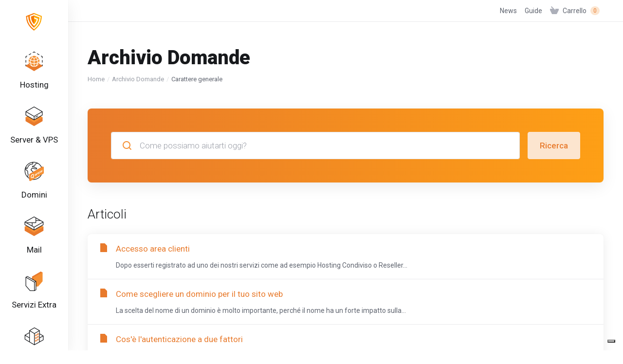

--- FILE ---
content_type: text/html; charset=utf-8
request_url: https://hostinghouse.it/knowledgebase/4/Carattere-generale
body_size: 45464
content:
    <!DOCTYPE html>
    <html  lang="it" >
    <head>
        <meta charset="utf-8" />
        <meta http-equiv="X-UA-Compatible" content="IE=edge">
        <meta name="viewport" content="width=device-width, initial-scale=1.0, maximum-scale=1.0, user-scalable=0">
            <title>Archivio Domande - Carattere generale - Carattere generale - hosting house</title>
            <meta name="description" content="Carattere generale">
                    <link rel="canonical" href="https://hostinghouse.it/knowledgebase/4/Carattere-generale">
                            <link rel="shortcut icon" href="/templates/lagom2/assets/img/favicons/favicon.ico">
        <link rel="icon" sizes="16x16 32x32 64x64" href="/templates/lagom2/assets/img/favicons/favicon.ico">
        <link rel="icon" type="image/png" sizes="196x196" href="/templates/lagom2/assets/img/favicons/favicon-192.png">
        <link rel="icon" type="image/png" sizes="160x160" href="/templates/lagom2/assets/img/favicons/favicon-160.png">
        <link rel="icon" type="image/png" sizes="96x96" href="/templates/lagom2/assets/img/favicons/favicon-96.png">
        <link rel="icon" type="image/png" sizes="64x64" href="/templates/lagom2/assets/img/favicons/favicon-64.png">
        <link rel="icon" type="image/png" sizes="32x32" href="/templates/lagom2/assets/img/favicons/favicon-32.png">
        <link rel="icon" type="image/png" sizes="16x16" href="/templates/lagom2/assets/img/favicons/favicon-16.png">
        <link rel="apple-touch-icon" href="/templates/lagom2/assets/img/favicons/favicon-57.png">
        <link rel="apple-touch-icon" sizes="114x114" href="/templates/lagom2/assets/img/favicons/favicon-114.png">
        <link rel="apple-touch-icon" sizes="72x72" href="/templates/lagom2/assets/img/favicons/favicon-72.png">
        <link rel="apple-touch-icon" sizes="144x144" href="/templates/lagom2/assets/img/favicons/favicon-144.png">
        <link rel="apple-touch-icon" sizes="60x60" href="/templates/lagom2/assets/img/favicons/favicon-60.png">
        <link rel="apple-touch-icon" sizes="120x120" href="/templates/lagom2/assets/img/favicons/favicon-120.png">
        <link rel="apple-touch-icon" sizes="76x76" href="/templates/lagom2/assets/img/favicons/favicon-76.png">
        <link rel="apple-touch-icon" sizes="152x152" href="/templates/lagom2/assets/img/favicons/favicon-152.png">
        <link rel="apple-touch-icon" sizes="180x180" href="/templates/lagom2/assets/img/favicons/favicon-180.png">
        <meta name="msapplication-config" content="none">
    
                <link rel='stylesheet' href='/templates/lagom2/core/styles/modern/assets/css/vars/minified.css?1746008578'>
        
                <link rel="stylesheet" href="/templates/lagom2/assets/css/theme.css?v=2.3.2-df2318cd3bc7e42facfa70bea038e2be">
                                     
        
        
        
        <!-- HTML5 Shim and Respond.js IE8 support of HTML5 elements and media queries -->
    <!-- WARNING: Respond.js doesn't work if you view the page via file:// -->
    <!--[if lt IE 9]>
    <script src="https://oss.maxcdn.com/libs/html5shiv/3.7.0/html5shiv.js"></script>
    <script src="https://oss.maxcdn.com/libs/respond.js/1.4.2/respond.min.js"></script>
    <![endif]-->

        <script>
        var csrfToken = 'd645fb433a200ded4a097a056e3f95fe1ae94c36',
            markdownGuide = 'Guida Markdown',
            locale = 'en',
            saved = 'salvato',
            saving = 'salvataggio automatico',
            whmcsBaseUrl = "";
                </script>
            <script>disableInternalTabSelection = true</script>
            <script  src="/templates/lagom2/assets/js/scripts.min.js?v=2.3.2-df2318cd3bc7e42facfa70bea038e2be"></script>
    <script  src="/templates/lagom2/assets/js/core.min.js?v=2.3.2-df2318cd3bc7e42facfa70bea038e2be"></script>

        
                

                    <link rel="preload" href="/assets/css/fontawesome-all.min.css" as="style" onload="this.onload=null;this.rel='stylesheet'">
            </head>
    <body class="lagom lagom-not-portal lagom-layout-left lagom-modern page-knowledgebasecat page-lagom-cms"  data-phone-cc-input="1">

    
        

            
    

    









                      


     
        <div class="app-nav app-nav-default sticky-navigation" data-site-navbar data-site-navbar-left>
            <div class="app-nav-header" id="header">
                <div class="container">
                    <button class="app-nav-toggle navbar-toggle" type="button">
                        <span class="icon-bar"></span>
                        <span class="icon-bar"></span>
                        <span class="icon-bar"></span>
                        <span class="icon-bar"></span>
                    </button>
                          
                                                                
                                        <a class="logo hidden-sm hidden-xs hidden-md" href="https://hostinghouse.it"><img src="/templates/lagom2/assets/img/logo/logo_small.508297821.png" title="hosting house" alt="hosting house"/></a>
                          <a class="logo visible-xs visible-sm visible-md" href="https://hostinghouse.it"><img src="/templates/lagom2/assets/img/logo/logo_big.728968637.png" title="hosting house" alt="hosting house"/></a>
                                             <ul class="top-nav">
                                                                                                                                                                                                                                                                                                            <li
                menuItemName="News"
                class=" hidden-xs hidden-sm hidden-md"
                id="Secondary_Navbar-News"
                            >
                                    <a
                                                                                    href="/announcements"
                                                                                                                                                >
                                                                                                            <span class="item-text">
                                    News
                                                                    </span>
                                                                                                                                                                                                    </a>
                                            </li>
                    <li
                menuItemName="Support"
                class=" hidden-xs hidden-sm hidden-md"
                id="Secondary_Navbar-Support"
                            >
                                    <a
                                                                                    href="/knowledgebase"
                                                                                                                                                >
                                                                                                            <span class="item-text">
                                    Guide
                                                                    </span>
                                                                                                                                                                                                    </a>
                                            </li>
                    <li
                menuItemName="View Cart"
                class="  nav-item-cart"
                id="Secondary_Navbar-View_Cart"
                            >
                                    <a
                                                                                    href="/cart.php?a=view"
                                                                                                                                                >
                                                    
                                                                    <i class="fas fa-test lm lm-basket"></i>
                                                                                                                                                                        <span class="item-text">
                                    Carrello
                                                                    </span>
                                                                                                        <span class="nav-badge badge badge-primary-faded opacity-0" data-cart-items-counter data-template="lagom2"><span >0</span></span>                                                                                            </a>
                                            </li>
            
    </ul>
                </div>
            </div>
                <div class="app-nav-menu app-nav-menu-default" id="main-menu">
        <div class="container">
                        <ul class="menu menu-primary " data-nav>
                                                                                                                                                                                                                                                                                                                                                                                                                                                                                                                                                                                                                                                                                                                                                                                                                                                                                                                                                                                                                                                                                                                                                                                                                                                                                                                                                                                                                                                                                                                                                                                                                                                                                                                                                                                                                                                                                                                                                                                                                                                                                                                                                                                                                                                                                                                                                                                                                                                                                                                                                                                                                                                                                                                                                                                                                                                                                                                                                                                                                                                                                                                                                                                                                                                                                                                                                                                                                                                                                                                                                                                                                                                                                                                                                                                                                                                                                                                                                                                                                                                                                                                                                                                                                                                                                                                                                                                                                                                                                                                                                                                                                                                                                                                                                                                                                                                                                                                                                                                                                                                                                                                                                                                    <li
                menuItemName="Hosting"
                class="dropdown  dropdown-mega"
                id="Primary_Navbar-Hosting"
                            >
                                    <a
                                                    class="dropdown-toggle"
                            href="#"
                            data-toggle="dropdown"
                                                                                                                    >
                                                                                    <svg class="svg-icon {if $onDark} svg-icon-on-dark {/if}" xmlns="http://www.w3.org/2000/svg" width="64" height="64" fill="none" viewBox="0 0 64 64">
    <path fill="var(--svg-icon-color-2)" stroke="var(--svg-icon-color-2)" stroke-linecap="round" stroke-linejoin="round" stroke-width="2" d="m32 63 27-16H5l27 16Zm0-32 27 16H5l27-16Z" />
    <path fill="var(--svg-icon-color-1)" stroke="var(--svg-icon-color-1)" stroke-linecap="round" stroke-linejoin="round" stroke-width="2.22" d="M44.007 44.047c-6.596 6.604-17.336 6.604-24.025 0-6.69-6.604-6.595-17.36 0-24.058 6.595-6.699 17.335-6.605 24.025 0C47.21 23.196 49 27.536 49 31.97a17.08 17.08 0 0 1-4.993 12.076Z" />
    <mask id="a" width="38" height="38" x="13" y="13" maskUnits="userSpaceOnUse" style="mask-type:alpha">
        <path fill="var(--svg-icon-color-2)" fill-rule="evenodd" d="M19.19 19.21c7.04-7.15 18.485-7.032 25.596-.011l.006.005c3.41 3.414 5.318 8.036 5.318 12.767 0 4.821-1.906 9.444-5.318 12.86-7.032 7.042-18.472 7.034-25.59.006-7.14-7.05-7.022-18.507-.011-25.627Z" clip-rule="evenodd" />
    </mask>
    <g mask="url(#a)">
        <path fill="var(--svg-icon-color-4)" d="M14.94 38.157a1 1 0 1 0-1.88.686l1.88-.686Zm6.639 8.172.56-.829a1.052 1.052 0 0 0-.067-.041l-.493.87ZM32 49.212l.143-.99a.999.999 0 0 0-.286 0l.143.99Zm18.94-10.369a1 1 0 1 0-1.88-.686l1.88.686Zm-8.519 7.486-.493-.87a1.052 1.052 0 0 0-.067.041l.56.829ZM27.263 20.153l.46-.888a.939.939 0 0 0-.048-.023l-.412.91Zm-2.179-2.973-.997-.072a.918.918 0 0 0 .008.216l.99-.144Zm2.18-2.972.411.91a.94.94 0 0 0 .049-.023l-.46-.887Zm10.42 0-.46.887a.985.985 0 0 0 .048.024l.412-.911Zm2.18 2.972.997.073a1.008 1.008 0 0 0-.008-.217l-.99.144Zm-2.18 2.973-.412-.911a.888.888 0 0 0-.028.013l.44.898Zm9.398 15.827.471.881.015-.008-.486-.873Zm-14.47 3.35.02-1h-.04l.02 1Zm-14.47-3.35-.487.873.038.02.448-.893Zm33.434-2.72a1 1 0 1 0-1.552-1.261l1.552 1.26Zm-37.542-2.167a1 1 0 1 0-1.668 1.102l1.668-1.102Zm30.042-3.582.467.884a.98.98 0 0 0 .036-.02l-.503-.864ZM31.96 30.34l.022-1h-.045l.023 1Zm-12.12-2.83-.503.865a.985.985 0 0 0 .036.02l.467-.884Zm29.679-4.227a1 1 0 1 0-1.84-.785l1.84.785Zm-33.297-.778a1 1 0 1 0-1.846.77l1.846-.77Zm22.22-3.817a1 1 0 1 0 0 2v-2Zm.947 1.65.655-.755-.282-.244h-.373v1Zm-3.6 28.24.492.87-.492-.87Zm-3.79.929h-1v1h1v-1Zm-6.45-28.819a1 1 0 1 0 0-2v2Zm-.948-.35v-1h-.373l-.282.245.655.756Zm3.6 28.24-.492.87.492-.87Zm3.79 1.929a1 1 0 1 0 0-2v2ZM33 21.732a1 1 0 1 0-2 0h2ZM13.06 38.843c.545 1.49 1.745 3.11 3.162 4.559 1.431 1.463 3.162 2.832 4.864 3.797l.986-1.74c-1.52-.861-3.104-2.11-4.42-3.456-1.33-1.36-2.31-2.741-2.713-3.846l-1.878.686Zm7.959 8.314c2.97 2.009 7.483 3.572 11.124 3.044l-.286-1.98c-2.99.434-7.004-.885-9.718-2.72l-1.12 1.656Zm28.042-9c-.404 1.105-1.382 2.486-2.713 3.847-1.316 1.345-2.9 2.594-4.42 3.455l.986 1.74c1.702-.965 3.433-2.334 4.864-3.797 1.417-1.449 2.617-3.07 3.161-4.559l-1.878-.686Zm-7.2 7.343c-2.714 1.836-6.728 3.155-9.718 2.722l-.286 1.98c3.641.527 8.154-1.036 11.124-3.045l-1.12-1.657Zm-9.387-25.14c-1.665 0-3.303-.343-4.75-1.095l-.922 1.775c1.774.921 3.737 1.32 5.672 1.32v-2Zm-4.799-1.118c-.89-.404-1.456-1.209-1.601-2.206l-1.98.288c.234 1.604 1.185 3.028 2.757 3.74l.824-1.822Zm-1.594-1.99c.066-.89.655-1.708 1.594-2.133l-.824-1.822c-1.524.69-2.64 2.1-2.764 3.81l1.994.146Zm1.643-2.157C29.17 14.344 30.809 14 32.474 14v-2c-1.935 0-3.898.4-5.672 1.32l.922 1.775ZM32.474 14c1.665 0 3.302.344 4.75 1.095l.92-1.775C36.372 12.4 34.41 12 32.475 12v2Zm4.798 1.119c.89.403 1.456 1.208 1.602 2.205l1.979-.288c-.234-1.604-1.184-3.028-2.757-3.74l-.824 1.823Zm1.594 1.989c-.065.89-.655 1.709-1.594 2.134l.825 1.822c1.523-.69 2.639-2.102 2.764-3.811l-1.995-.145Zm-1.622 2.147a10.563 10.563 0 0 1-4.77 1.105v2c1.948 0 3.804-.404 5.65-1.31l-.88-1.795Zm9.366 15.843c-4.256 2.276-9.108 3.327-13.979 3.232l-.04 2c5.18.1 10.376-1.015 14.962-3.469l-.943-1.763ZM32.592 38.33c-4.853.095-9.617-1.047-14.003-3.244l-.896 1.788c4.658 2.334 9.742 3.557 14.938 3.455l-.04-2Zm17.432-6.331c-1.072 1.32-1.807 2.204-3.428 3.107l.972 1.747c1.974-1.098 2.908-2.238 4.008-3.593l-1.552-1.261Zm-31.396 3.107c-2.016-1.122-3.609-2.522-4.594-4.013l-1.668 1.102c1.202 1.82 3.065 3.42 5.289 4.658l.973-1.747Zm24.981-8.48c-3.595 1.899-7.562 2.805-11.628 2.714l-.045 2c4.397.098 8.701-.883 12.607-2.945l-.934-1.768ZM31.936 29.34c-4.066.09-8.032-.815-11.628-2.713l-.934 1.768c3.906 2.062 8.21 3.043 12.607 2.945l-.045-2Zm15.744-6.842c-.639 1.496-2.047 2.95-4.107 4.149l1.006 1.728c2.29-1.333 4.078-3.071 4.94-5.092l-1.839-.785Zm-27.336 4.149c-2.087-1.215-3.493-2.635-4.121-4.142l-1.846.77c.858 2.057 2.665 3.763 4.961 5.1l1.006-1.728Zm18.098-5.959a.959.959 0 0 1-.446-.112c-.006-.003.006.004.042.03.069.048.16.118.271.202.102.078.224.171.327.244.05.036.114.08.18.119a1.361 1.361 0 0 0 .282.126c.053.015.157.041.291.041v-2a.963.963 0 0 1 .38.078c.04.018.065.034.067.035l-.042-.03c-.07-.048-.16-.118-.272-.203a17.26 17.26 0 0 0-.326-.244 2.683 2.683 0 0 0-.18-.118 1.364 1.364 0 0 0-.283-.126 1.037 1.037 0 0 0-.29-.042v2Zm.292.406c1.07.928 2.195 2.611 3.068 4.798a21.483 21.483 0 0 1 1.502 7.436c.101 5.33-1.907 10.93-8.007 14.38l.985 1.74c6.879-3.89 9.134-10.27 9.022-16.158a23.484 23.484 0 0 0-1.645-8.139c-.942-2.362-2.22-4.36-3.614-5.568l-1.31 1.51Zm-3.437 26.614c-1.11.627-2.446.799-3.297.799v2c1.043 0 2.762-.2 4.282-1.058l-.985-1.741Zm-9.747-29.02a1.037 1.037 0 0 0-.43.093 1.364 1.364 0 0 0-.144.075 2.66 2.66 0 0 0-.18.118c-.103.073-.224.166-.326.244a11.34 11.34 0 0 1-.272.204l-.042.029a.888.888 0 0 1 .177-.074.962.962 0 0 1 .27-.038v2a1.041 1.041 0 0 0 .429-.093c.062-.027.113-.057.145-.075.065-.04.13-.083.18-.119.102-.073.224-.166.326-.244.11-.084.202-.154.271-.203l.042-.029a.871.871 0 0 1-.177.074.958.958 0 0 1-.27.038v-2Zm-1.603.895c-1.393 1.209-2.672 3.206-3.614 5.568a23.481 23.481 0 0 0-1.645 8.139c-.112 5.887 2.143 12.269 9.022 16.159l.985-1.741c-6.1-3.45-8.108-9.05-8.007-14.38.05-2.676.637-5.266 1.502-7.436.873-2.187 1.998-3.87 3.068-4.798l-1.31-1.51ZM27.71 49.45c1.52.859 3.239 1.058 4.282 1.058v-2c-.852 0-2.188-.172-3.297-.8l-.985 1.742ZM31 21.732v27.775h2V21.732h-2Z" />
    </g>
    <path stroke="var(--svg-icon-color-3)" stroke-linecap="round" stroke-linejoin="round" stroke-width="2" d="M35.5 3 32 1l-3.5 2m19.9 7.4-5.8-3.3M59 20.6v-4l-3.5-2M59 35.3v-6.6M5 43.4V47v-1m54-2.6V47v-1M5 28.7v6.6m3.5-20.7-3.5 2v4M21.4 7.1l-5.8 3.4" />
</svg>
                                                                                                                                        <span class="item-text">
                                    Hosting
                                                                    </span>
                                                                                                                                                        <b class="ls ls-caret"></b>                                            </a>
                                                                                                <div class="dropdown-menu dropdown-lazy has-scroll  ">
                            <div class="dropdown-menu-body">
                                <div class="dropdown-menu-content">
                                                                                                                                                                                                                                                                                                                                                                                                                                                                                                                        
                                                                                                    
                                                                                                                                                                                                                                                                                                <div class="dropdown-menu-parent">
                                                                <div class="nav-header">
                                                                    Hosting
                                                                </div>
                                                                <div class="dropdown-menu-cols">
                                                                    <ul class="dropdown-menu-list">
                                                                    
                                                                                                                                                                                                                
                                                                                                                                                                        <li menuItemName="Shared Hosting" class="dropdown-menu-item  " id="Primary_Navbar-Hosting-Shared_Hosting">
                                                                                                                                    <a
                                                                                                                                                    href="/piani-hosting"
                                                                                                                                                                                                                                                                                            >
                                                                                                                                                    <svg class="svg-icon {if $onDark} svg-icon-on-dark {/if}" xmlns="http://www.w3.org/2000/svg" width="64" height="64" fill="none" viewBox="0 0 64 64">
    <path stroke="var(--svg-icon-color-3)" stroke-linecap="round" stroke-linejoin="round" stroke-width="2" d="M32 51.4286V63M32 51.4286L3 34.7143M32 51.4286L61 34.7143M32 63L61 46.2857V34.7143M32 63L3 46.2857V34.7143M3 34.7143L32 18L61 34.7143M42.3747 51.5531L37.0043 54.7674" />
    <path fill="var(--svg-icon-color-2)" stroke="var(--svg-icon-color-2)" stroke-linecap="round" stroke-linejoin="round" stroke-width="2" d="M3.00586 22.6476L32.0002 39.2925L60.9946 22.6476V18.3521L32.0002 6.00269L3.00586 18.3521V22.6476Z" />
    <path fill="var(--svg-icon-color-1)" stroke="var(--svg-icon-color-1)" stroke-linecap="round" stroke-linejoin="round" stroke-width="2" d="M3.00586 18.3524L32.0002 34.9974L60.9946 18.3524L32.0002 1.70752L3.00586 18.3524Z" />
    <mask id="64-shared-hosting-5__a" width="60" height="36" x="2" y="0" maskUnits="userSpaceOnUse" style="mask-type:alpha">
        <path fill="var(--svg-icon-color-1)" stroke="var(--svg-icon-color-1)" stroke-linecap="round" stroke-linejoin="round" stroke-width="2" d="M3.00586 18.3524L32.0002 34.9974L60.9946 18.3524L32.0002 1.70752L3.00586 18.3524Z" />
    </mask>
    <g>
        <path fill="var(--svg-icon-color-2)" d="M22.0094 21.3452C22.4877 21.0691 23.2632 21.0691 23.7415 21.3452L27.6028 23.5743C28.0811 23.8504 28.0811 24.2981 27.6028 24.5743L23.7415 26.8034C23.2632 27.0795 22.4877 27.0795 22.0094 26.8034L18.1482 24.5743C17.6699 24.2981 17.6699 23.8504 18.1482 23.5743L22.0094 21.3452Z" />
        <rect width="6.45849" height="6.45849" fill="var(--svg-icon-color-2)" rx="1" transform="scale(1.22477 .70707) rotate(45 -16.706 41.195)" />
        <rect width="6.45849" height="6.45849" fill="var(--svg-icon-color-2)" rx="1" transform="scale(1.22477 .70707) rotate(45 -7.116 45.143)" />
        <path stroke="var(--svg-icon-color-4)" stroke-linecap="round" stroke-linejoin="round" stroke-width="2" d="M48.1048 17.0259L28.1079 28.5047" />
        <path stroke="var(--svg-icon-color-4)" stroke-linecap="round" stroke-linejoin="round" stroke-width="2" d="M51.1193 19.959L31.4751 31.0299" />
        <path stroke="var(--svg-icon-color-2)" stroke-linecap="round" stroke-linejoin="round" stroke-width="2" d="M9.45312 24.3414L41.5313 5.72363" />
        <path fill="var(--svg-icon-color-4)" d="M9.58095 18.0094C10.16 18.3437 10.16 18.8856 9.58095 19.2199C9.00191 19.5542 8.06311 19.5542 7.48408 19.2199C6.90505 18.8856 6.90505 18.3437 7.48408 18.0094C8.06311 17.6751 9.00191 17.6751 9.58095 18.0094Z" />
        <path fill="var(--svg-icon-color-4)" d="M13.7743 15.5885C14.3534 15.9228 14.3534 16.4648 13.7743 16.7991C13.1953 17.1334 12.2565 17.1334 11.6775 16.7991C11.0984 16.4648 11.0984 15.9228 11.6775 15.5885C12.2565 15.2543 13.1953 15.2543 13.7743 15.5885Z" />
        <path fill="var(--svg-icon-color-4)" d="M17.9676 13.1677C18.5466 13.502 18.5466 14.044 17.9676 14.3782C17.3886 14.7125 16.4498 14.7125 15.8707 14.3782C15.2917 14.044 15.2917 13.502 15.8707 13.1677C16.4498 12.8334 17.3886 12.8334 17.9676 13.1677Z" />
    </g>
</svg>
                                                                                                                                                <span class="menu-item-content"><span class="menu-item-title">Piani Hosting</span></span>
                                                                                                                                            </a>
                                                                                                                                                                                            </li> 
                                                                                                                                                                                                                
                                                                                                                                                                        <li menuItemName="Reseller Hosting" class="dropdown-menu-item  " id="Primary_Navbar-Hosting-Reseller_Hosting">
                                                                                                                                    <a
                                                                                                                                                    href="/reseller-hosting"
                                                                                                                                                                                                                                                                                            >
                                                                                                                                                    <svg class="svg-icon {if $onDark} svg-icon-on-dark {/if}" xmlns="http://www.w3.org/2000/svg" width="64" height="65" fill="none" viewBox="0 0 64 65">
    <path stroke="var(--svg-icon-color-3)" stroke-linecap="round" stroke-linejoin="round" stroke-width="2" d="M32 52.4286V64M32 52.4286L3 35.7143M32 52.4286L61 35.7143M32 64L61 47.2857V35.7143M32 64L3 47.2857V35.7143M3 35.7143L32 19L61 35.7143M42.3747 52.5531L37.0043 55.7674" />
    <path fill="var(--svg-icon-color-2)" d="M23.0001 17.4998C23.0001 13.2509 20.2177 14.6529 19.0001 11C18.3286 8.98558 20.5001 3.99997 26.0001 5.49997C26.0001 4.49997 31.0001 0.49997 36.0001 0.999959C41.754 2.58616 21.4943 15.266 34.0015 17.4998C48.0001 20 49.9987 35.5 34.0001 41.5C25.1698 45.3636 15.0001 38.5 16.5001 28C17.1414 23.5106 23.0001 21.607 23.0001 17.4998Z" />
    <path fill="var(--svg-icon-color-1)" d="M26.9999 16.4999C26.9999 12.251 23.9337 13.7355 22.9999 9.99995C22.4999 7.99995 24.9999 3.99997 28.9999 5.99997C29.9999 3.49995 31.9999 0.499941 35.9999 0.999953C43.4999 3.99994 25.4941 15.266 38.0013 17.4998C51.9999 19.9999 51.0001 36.5001 33.0001 42C27.8887 43.5618 20.8688 39.2255 20.9999 30.4999C21.0784 25.2712 26.9999 21.3 26.9999 16.4999Z" />
    <path stroke="var(--svg-icon-color-4)" stroke-linecap="round" stroke-linejoin="round" stroke-width="2" d="M31 35.5L37 32V27L31 30.8014V25.5L37 22M34 36V33.75M34 23.75V22" />
</svg>
                                                                                                                                                <span class="menu-item-content"><span class="menu-item-title">Reseller Hosting</span></span>
                                                                                                                                            </a>
                                                                                                                                                                                            </li> 
                                                                                                                                                                                                                                                                        </ul>
                                                        </div>
                                                    </div>
                                                                                </div>
                                                            </div>
                        </div>
                                                </li>
                    <li
                menuItemName="Servers"
                class="dropdown  dropdown-mega"
                id="Primary_Navbar-Servers"
                            >
                                    <a
                                                    class="dropdown-toggle"
                            href="#"
                            data-toggle="dropdown"
                                                                                                                    >
                                                                                    <svg class="svg-icon {if $onDark} svg-icon-on-dark {/if}" xmlns="http://www.w3.org/2000/svg" width="64" height="64" fill="none" viewBox="0 0 64 64">
    <path fill="var(--svg-icon-color-2)" stroke="var(--svg-icon-color-2)" stroke-linecap="round" stroke-linejoin="round" stroke-width="2" d="M59 36.5898V47.4098L32 62.9998L5 47.4098V36.5898L32 44.5898L59 36.5898Z" />
    <path fill="var(--svg-icon-color-1)" stroke="var(--svg-icon-color-1)" stroke-linecap="round" stroke-linejoin="round" stroke-width="2" d="M32 44.3L11.2 32.3L5 35.9L32 51.5L59 35.9L52.8 32.3L32 44.3Z" />
    <path stroke="var(--svg-icon-color-3)" stroke-linecap="round" stroke-linejoin="round" stroke-width="2" d="M32 32.2V43.7M32 32.2L5 16.6M32 32.2L59 16.6M32 43.7L59 28.1V16.6M32 43.7L5 28.1V16.6M5 16.6L32 1L59 16.6M37 34.8L44 30.7" />
</svg>
                                                                                                                                        <span class="item-text">
                                    Server &amp; VPS
                                                                    </span>
                                                                                                                                                        <b class="ls ls-caret"></b>                                            </a>
                                                                                                <div class="dropdown-menu dropdown-lazy has-scroll  ">
                            <div class="dropdown-menu-body">
                                <div class="dropdown-menu-content">
                                                                                                                                                                                                                                                                                                                                                                                                                                                                                                                                                                                                                                                                                
                                                                                                    
                                                                                                                                                                                                                                                                                                <div class="dropdown-menu-parent">
                                                                <div class="nav-header">
                                                                    Server
                                                                </div>
                                                                <div class="dropdown-menu-cols">
                                                                    <ul class="dropdown-menu-list">
                                                                    
                                                                                                                                                                                                                
                                                                                                                                                                        <li menuItemName="Dedicated Servers" class="dropdown-menu-item  " id="Primary_Navbar-Servers-Dedicated_Servers">
                                                                                                                                    <a
                                                                                                                                                    href="/server-dedicati"
                                                                                                                                                                                                                                                                                            >
                                                                                                                                                    <svg class="svg-icon {if $onDark} svg-icon-on-dark {/if}" xmlns="http://www.w3.org/2000/svg" width="64" height="64" fill="none" viewBox="0 0 64 64">
    <path stroke="var(--svg-icon-color-3)" stroke-linecap="round" stroke-linejoin="round" stroke-width="2" d="M32 51.4286V63M32 51.4286L3 34.7143M32 51.4286L61 34.7143M32 63L61 46.2857V34.7143M32 63L3 46.2857V34.7143M3 34.7143L32 18L61 34.7143M42.3747 51.5531L37.0043 54.7674" />
    <path fill="var(--svg-icon-color-2)" stroke="var(--svg-icon-color-2)" stroke-linecap="round" stroke-linejoin="round" stroke-width="2" d="M4 21.5L32 37.5L60 21.5V17.0526L32 6L4 17.0526V21.5Z" />
    <path fill="var(--svg-icon-color-1)" stroke="var(--svg-icon-color-1)" stroke-linecap="round" stroke-linejoin="round" stroke-width="2" d="M4 17L32 33.5L60 17L32 1.5L4 17Z" />
    <path stroke="var(--svg-icon-color-2)" stroke-linecap="round" stroke-linejoin="round" stroke-width="2" d="M9 16.5938L32 30L55 16.5938L32 4L9 16.5938Z" />
    <path fill="var(--svg-icon-color-2)" stroke="var(--svg-icon-color-2)" stroke-linejoin="round" stroke-width="2" d="M32 9L46 14V17L32 25L18 17V14L32 9Z" />
    <path fill="var(--svg-icon-color-1)" stroke="var(--svg-icon-color-1)" stroke-linejoin="round" stroke-width="2" d="M32 6L46 14L32 22L18 14L32 6Z" />
    <path fill="var(--svg-icon-color-4)" stroke="var(--svg-icon-color-4)" stroke-width="0.3" d="M31.0717 16.3185L31.2357 16.3663C31.3554 16.2296 31.4315 16.0868 31.463 15.9384L31.4631 15.9378C31.4934 15.788 31.4755 15.6382 31.4101 15.4888C31.3441 15.3379 31.2266 15.1936 31.0603 15.0559L30.9348 14.952L30.7797 15.0416L30.3331 15.2994L30.2274 15.3605L30.3094 15.4326C30.3985 15.511 30.4552 15.5902 30.4827 15.6704L30.4828 15.6707C30.5109 15.7519 30.5134 15.8322 30.4907 15.9123C30.4677 15.9918 30.4217 16.0686 30.3518 16.1432C30.2814 16.2184 30.1914 16.2879 30.081 16.3516C29.8808 16.4671 29.6523 16.5411 29.3933 16.5759C29.1388 16.6096 28.8645 16.5991 28.5657 16.5396C28.2733 16.4803 27.9737 16.3658 27.6682 16.1894C27.3626 16.013 27.1642 15.8401 27.0616 15.6712C26.9584 15.4987 26.9403 15.3404 26.9987 15.1935C27.059 15.0439 27.1871 14.912 27.3872 14.7965C27.4976 14.7327 27.6179 14.6808 27.7481 14.6401C27.8769 14.5999 28.0101 14.5737 28.1486 14.5611L28.1486 14.5611L28.1513 14.5609C28.2882 14.5472 28.4262 14.5483 28.5666 14.5645L28.5666 14.5645L28.5681 14.5647C28.705 14.5798 28.8418 14.6124 28.9788 14.6645L29.1039 14.7121L29.2098 14.6509L29.6564 14.3931L29.8114 14.3036L29.6317 14.2312C29.3922 14.1345 29.1419 14.0665 28.8811 14.0291L28.8367 14.132M31.0717 16.3185L31.2359 16.3661C31.1171 16.5025 30.9574 16.628 30.7586 16.7428C30.4218 16.9372 30.0351 17.0651 29.5999 17.1226C29.1652 17.1801 28.7194 17.1632 28.2666 17.075C27.8105 16.9863 27.3806 16.8225 26.9761 16.5889C26.5716 16.3554 26.2879 16.1073 26.1341 15.8439C25.9815 15.5825 25.9522 15.3252 26.0517 15.0742C26.1513 14.8229 26.3728 14.5997 26.7096 14.4053C26.9084 14.2905 27.1258 14.1984 27.3619 14.1298C27.5991 14.0606 27.8473 14.017 28.1059 13.9996L28.1272 14.1049M31.0717 16.3185C30.9625 16.4439 30.8148 16.5604 30.6287 16.6678C30.3141 16.8494 29.9575 16.9665 29.5589 17.0192C29.1603 17.0719 28.7491 17.057 28.3253 16.9745C27.9014 16.892 27.495 16.7385 27.106 16.5139C26.717 16.2894 26.4511 16.0547 26.3082 15.8101C26.1653 15.5654 26.1395 15.328 26.2308 15.0979C26.322 14.8677 26.5249 14.6619 26.8395 14.4803C27.0256 14.3728 27.2273 14.2876 27.4446 14.2245C27.6631 14.1607 27.8906 14.1209 28.1272 14.1049M31.0717 16.3185C31.1822 16.1923 31.2518 16.0613 31.2806 15.9255C31.3082 15.7889 31.292 15.652 31.232 15.5148C31.1861 15.4099 31.1125 15.3076 31.0112 15.2079L31.0395 15.1916L30.9096 15.1166L30.7589 15.1772C30.7652 15.1824 30.7714 15.1876 30.7775 15.1928L30.463 15.3744C30.5638 15.4631 30.6305 15.555 30.6629 15.6499C30.6953 15.7435 30.6983 15.8367 30.6719 15.9296C30.6455 16.0211 30.5927 16.1091 30.5134 16.1937C30.4342 16.2783 30.3333 16.3559 30.2109 16.4266C29.9875 16.5555 29.7288 16.6397 29.4347 16.6792L29.3684 14.2594C29.1951 14.2004 29.0178 14.158 28.8367 14.132M28.1272 14.1049L28.1048 13.9997C28.3634 13.9814 28.6228 13.9914 28.8817 14.0291L28.8367 14.132M28.1272 14.1049C28.3625 14.0883 28.599 14.0973 28.8367 14.132M38.2993 11.5992C38.2112 11.3959 38.0273 11.215 37.7539 11.0572L35.3118 9.64734L35.1819 9.57235L35.052 9.64734L34.6054 9.90519L34.4755 9.98019L34.6054 10.0552L37.0115 11.4442C37.1719 11.5368 37.2746 11.6366 37.3264 11.7439L37.3265 11.7442C37.3778 11.8493 37.3761 11.9574 37.3183 12.0709C37.2603 12.1817 37.1423 12.2917 36.9538 12.4005C36.7655 12.5092 36.575 12.5773 36.3832 12.6108C36.1878 12.6436 36.0001 12.6446 35.8161 12.6155C35.6305 12.5856 35.4577 12.5263 35.2974 12.4337L32.8914 11.0447L32.7615 10.9697L32.6315 11.0447L32.1849 11.3025L32.055 11.3775L32.1849 11.4525L34.627 12.8624C34.9002 13.0201 35.2127 13.1266 35.5634 13.1782L35.5647 13.1783C35.9146 13.2283 36.2709 13.2205 36.6297 13.157L36.6305 13.1569C36.9916 13.092 37.3251 12.9685 37.6315 12.7917C37.9378 12.6148 38.1516 12.4223 38.2641 12.2138L38.2643 12.2134C38.3743 12.0061 38.3872 11.8007 38.2993 11.5992ZM38.2993 11.5992C38.2993 11.5992 38.2993 11.5992 38.2993 11.5993L38.1211 11.625L38.2992 11.5991C38.2992 11.5991 38.2993 11.5992 38.2993 11.5992ZM32.6541 15.4403L32.784 15.5153L32.9139 15.4403L33.3605 15.1825L33.4904 15.1075L33.3605 15.0325L32.1433 14.3298L32.8202 13.939C33.122 13.7648 33.3266 13.5834 33.4167 13.3941L33.417 13.3936C33.5038 13.2078 33.4982 13.0262 33.3957 12.8518C33.297 12.681 33.1277 12.5276 32.8923 12.3916C32.6567 12.2557 32.3912 12.1581 32.096 12.1018C31.7935 12.0442 31.4793 12.0428 31.1588 12.0952C30.8309 12.1473 30.5157 12.2662 30.212 12.4415L28.9657 13.161L28.8358 13.236L28.9657 13.311L32.6541 15.4403ZM32.1498 13.5686L31.4873 13.9511L30.1983 13.2069L30.8536 12.8286C31.0413 12.7202 31.2097 12.6596 31.3578 12.6351L31.3578 12.6351L31.3591 12.6349C31.5117 12.6089 31.6501 12.6114 31.7807 12.639L31.7807 12.639L31.7822 12.6393C31.9247 12.6687 32.0618 12.7196 32.193 12.7953C32.3242 12.8711 32.4132 12.9507 32.4653 13.0339L32.4656 13.0344C32.5139 13.1105 32.5195 13.1915 32.4771 13.2808C32.4368 13.3658 32.3345 13.4619 32.1498 13.5686Z" />
</svg>
                                                                                                                                                <span class="menu-item-content"><span class="menu-item-title">Server Dedicato</span></span>
                                                                                                                                            </a>
                                                                                                                                                                                            </li> 
                                                                                                                                                                                                                
                                                                                                                                                                        <li menuItemName="Game Servers" class="dropdown-menu-item  " id="Primary_Navbar-Servers-Game_Servers">
                                                                                                                                    <a
                                                                                                                                                    href="/server-in-offerta"
                                                                                                                                                                                                                                                                                            >
                                                                                                                                                    <svg class="svg-icon {if $onDark} svg-icon-on-dark {/if}" xmlns="http://www.w3.org/2000/svg" width="64" height="64" fill="none" viewBox="0 0 64 64">
    <path stroke="var(--svg-icon-color-3)" stroke-linecap="round" stroke-linejoin="round" stroke-width="2" d="M32 51.4286V63M32 51.4286L3 34.7143M32 51.4286L61 34.7143M32 63L61 46.2857V34.7143M32 63L3 46.2857V34.7143M3 34.7143L32 18L61 34.7143M42.3747 51.5531L37.0043 54.7674" />
    <path fill="var(--svg-icon-color-2)" fill-rule="evenodd" stroke="var(--svg-icon-color-2)" stroke-linecap="round" stroke-linejoin="round" stroke-width="2" d="M41 18.1213C41 22.1715 29.7699 35.322 29.7699 35.322C29.7699 35.322 27.1867 36.0999 24 34.7031C23.2628 34.38 20.1705 32.4668 20.0867 32.3953C19.4169 31.8239 19 31.1482 19 30.3513C19 26.4852 19 13.5188 19 13.5188L29.7699 3.76151L41 1L44 2.69993L41 18.1213Z" clip-rule="evenodd" />
    <path fill="var(--svg-icon-color-1)" fill-rule="evenodd" stroke="var(--svg-icon-color-1)" stroke-linecap="round" stroke-linejoin="round" stroke-width="2" d="M44 19.6102C44 23.6604 32.7699 37.0077 32.7699 37.0077C32.7699 37.0077 22 36.0872 22 32.037C22 28.1709 22 15.2185 22 15.2185L32.7699 5.46121L44 2.69971V19.6102Z" clip-rule="evenodd" />
    <path fill="var(--svg-icon-color-4)" stroke="var(--svg-icon-color-4)" stroke-linejoin="round" stroke-width="2" d="M33.4284 12.0298L35.0425 16.8346L40.2664 13.8184L36.0401 19.8042L37.6541 24.609L33.4281 23.5036L29.2017 29.4894L30.8162 22.8204L26.5901 21.715L31.814 18.6987L33.4284 12.0298Z" />
    <path fill="var(--svg-icon-color-2)" d="M12.3372 6.54563L8.24411 8.90897L7.92596 5.73755C7.92596 5.73755 7.21009 5.29892 6.8479 5.09615C6.48571 4.89338 6.1251 5.01466 6.02495 5.42837L4.75996 10.6538C4.71517 10.8388 4.58672 11.0207 4.4418 11.1044L0.348666 13.4677C0.0246003 13.6549 -0.138359 14.1192 0.148075 14.2898C0.43451 14.4603 1.43089 15.0351 1.43089 15.0351L3.46334 15.1462C3.58058 15.1769 3.62964 15.3229 3.58485 15.5079L2.31986 20.7333C2.27512 20.9181 2.31986 21.0384 2.40832 21.0827C2.49678 21.127 3.73758 21.861 3.73758 21.861L7.92596 14.7446C7.92596 14.7446 10.4501 10.9213 13.9255 7.31086L12.5339 6.5037C12.4809 6.48985 12.4145 6.50104 12.3372 6.54563Z" />
    <path fill="var(--svg-icon-color-1)" d="M7.3557 6.20619C7.45586 5.79248 7.89188 5.54072 7.99201 5.83879L9.25672 9.60358C9.3015 9.73688 9.42994 9.77048 9.57486 9.6868L13.668 7.32345C13.9921 7.13634 14.1268 7.53739 13.8646 7.90872L10.5531 12.5988C10.4359 12.7649 10.3868 12.9676 10.4316 13.1009L11.6963 16.8657C11.7964 17.1637 11.4436 17.6634 11.1815 17.5948L7.87014 16.7286C7.7529 16.698 7.59413 16.7896 7.47688 16.9557L4.16538 21.6458C3.9032 22.0171 3.55046 21.9249 3.65061 21.5112L4.9156 16.2858C4.96039 16.1007 4.91134 15.9547 4.79409 15.924L1.48277 15.0579C1.2206 14.9893 1.35536 14.4327 1.67942 14.2456L5.77255 11.8822C5.91748 11.7985 6.04592 11.6166 6.09071 11.4316L7.3557 6.20619Z" />
    <path fill="var(--svg-icon-color-2)" d="M62.3343 6.54563L58.2412 8.90897L57.923 5.73755C57.923 5.73755 57.2072 5.29892 56.845 5.09615C56.4828 4.89338 56.1222 5.01466 56.022 5.42837L54.757 10.6538C54.7122 10.8388 54.5838 11.0207 54.4389 11.1044L50.3457 13.4677C50.0217 13.6549 49.8587 14.1192 50.1451 14.2898C50.4316 14.4603 51.428 15.0351 51.428 15.0351L53.4604 15.1462C53.5777 15.1769 53.6267 15.3229 53.5819 15.5079L52.3169 20.7333C52.2722 20.9181 52.3169 21.0384 52.4054 21.0827C52.4938 21.127 53.7346 21.861 53.7346 21.861L57.923 14.7446C57.923 14.7446 60.4471 10.9213 63.9225 7.31086L62.5309 6.5037C62.478 6.48985 62.4115 6.50104 62.3343 6.54563Z" />
    <path fill="var(--svg-icon-color-1)" d="M57.3528 6.20619C57.4529 5.79248 57.889 5.54072 57.9891 5.83879L59.2538 9.60358C59.2986 9.73688 59.427 9.77048 59.5719 9.6868L63.6651 7.32345C63.9891 7.13634 64.1239 7.53739 63.8617 7.90872L60.5502 12.5988C60.4329 12.7649 60.3839 12.9676 60.4286 13.1009L61.6933 16.8657C61.7935 17.1637 61.4407 17.6634 61.1785 17.5948L57.8672 16.7286C57.75 16.698 57.5912 16.7896 57.474 16.9557L54.1625 21.6458C53.9003 22.0171 53.5475 21.9249 53.6477 21.5112L54.9127 16.2858C54.9575 16.1007 54.9084 15.9547 54.7912 15.924L51.4798 15.0579C51.2177 14.9893 51.3524 14.4327 51.6765 14.2456L55.7696 11.8822C55.9145 11.7985 56.043 11.6166 56.0878 11.4316L57.3528 6.20619Z" />
</svg>
                                                                                                                                                <span class="menu-item-content"><span class="menu-item-title">Server in Offerta</span></span>
                                                                                                                                            </a>
                                                                                                                                                                                            </li> 
                                                                                                                                                                                                                
                                                                                                                                                                                                                                        </ul></div></div>
                                                                                                                                                                                    <div class="dropdown-menu-parent">
                                                                <div class="nav-header">
                                                                    Server VPS
                                                                </div>
                                                                <div class="dropdown-menu-cols">
                                                                    <ul class="dropdown-menu-list">
                                                                    
                                                                                                                                                                                                                
                                                                                                                                                                        <li menuItemName="VPS Hosting" class="dropdown-menu-item  " id="Primary_Navbar-Servers-VPS_Hosting">
                                                                                                                                    <a
                                                                                                                                                    href="/vps-server"
                                                                                                                                                                                                                                                                                            >
                                                                                                                                                    <svg class="svg-icon {if $onDark} svg-icon-on-dark {/if}" xmlns="http://www.w3.org/2000/svg" width="64" height="64" fill="none" viewBox="0 0 64 64">
    <path stroke="var(--svg-icon-color-3)" stroke-linecap="round" stroke-linejoin="round" stroke-width="2" d="M32 51.4286V63M32 51.4286L3 34.7143M32 51.4286L61 34.7143M32 63L61 46.2857V34.7143M32 63L3 46.2857V34.7143M3 34.7143L32 18L61 34.7143" />
    <path fill="var(--svg-icon-color-3)" stroke="var(--svg-icon-color-3)" stroke-width="0.2" d="M51.708 47.4914L51.7987 47.5335C51.9251 47.2611 51.9901 46.9938 51.9901 46.7323C51.9901 46.5104 51.9476 46.3261 51.8446 46.1979C51.748 46.0778 51.6233 46.0011 51.4735 45.9705C51.3359 45.94 51.1925 45.9351 51.0442 45.9548C50.9044 45.9729 50.7764 45.9963 50.6604 46.0254C50.6603 46.0254 50.6601 46.0255 50.66 46.0255L50.2252 46.1314L50.2247 46.1316C50.1487 46.1505 50.0647 46.1672 49.9727 46.1816C49.886 46.1936 49.8045 46.1948 49.7278 46.1857C49.6616 46.1766 49.612 46.1519 49.5736 46.1139C49.544 46.0815 49.5199 46.0218 49.5199 45.9148C49.5199 45.7891 49.5539 45.655 49.6263 45.5117C49.7004 45.367 49.8039 45.2281 49.9382 45.0954L49.8679 45.0243L49.9381 45.0956C50.073 44.963 50.231 44.8485 50.4129 44.7525C50.6642 44.6199 50.8599 44.5771 51.0073 44.6014C51.0769 44.6129 51.1243 44.6403 51.1577 44.6796C51.1922 44.7203 51.2188 44.7823 51.2299 44.8748L51.2471 45.0193L51.3758 44.9514L51.8783 44.6862L51.9335 44.6571L51.9315 44.5947C51.924 44.352 51.8508 44.1536 51.6973 44.0172C51.5473 43.8819 51.3489 43.826 51.1154 43.8372C50.8805 43.8469 50.6201 43.9309 50.3363 44.0807C50.0536 44.2299 49.7978 44.4197 49.5689 44.65C49.3415 44.8778 49.1593 45.1264 49.023 45.3957L49.0229 45.3958C48.8871 45.6649 48.8175 45.9355 48.8175 46.2065C48.8175 46.5312 48.9234 46.7756 49.1705 46.8837C49.394 46.9814 49.6839 46.9823 50.0279 46.9051L50.0281 46.9051L50.5557 46.7857L50.5564 46.7855C50.703 46.7512 50.838 46.7296 50.9617 46.7205C51.0775 46.712 51.158 46.732 51.2135 46.7684C51.2514 46.7933 51.2877 46.8518 51.2877 46.9887C51.2877 47.1344 51.2471 47.287 51.1613 47.4476L51.2495 47.4947M51.708 47.4914L51.7988 47.5332C51.6734 47.8057 51.4905 48.0646 51.2522 48.3101C51.0137 48.5565 50.7251 48.7684 50.3876 48.9465C50.0741 49.112 49.7939 49.2068 49.5495 49.222L49.5493 49.222C49.3066 49.2364 49.1013 49.1791 48.9477 49.0364L48.9471 49.0358C48.7961 48.893 48.7183 48.6864 48.7004 48.4321L48.6959 48.367L48.7535 48.3366L49.2894 48.0538L49.4229 47.9833L49.4357 48.1337C49.4482 48.2801 49.4945 48.3572 49.5531 48.3959C49.6233 48.439 49.7182 48.4569 49.8476 48.4368C49.9824 48.4139 50.1311 48.3608 50.2943 48.2747C50.4844 48.1744 50.6546 48.052 50.8054 47.9077C50.9566 47.7615 51.0749 47.6079 51.1615 47.4472L51.2495 47.4947M51.708 47.4914C51.588 47.7521 51.4121 48.0018 51.1804 48.2405C50.9501 48.4784 50.6703 48.6843 50.3409 48.8581C50.0339 49.0202 49.768 49.1082 49.5433 49.1222C49.32 49.1355 49.1442 49.0824 49.0158 48.9631C48.8888 48.8431 48.8169 48.6637 48.8002 48.4251L49.241 48.1924C49.2392 48.1787 49.2377 48.1648 49.2365 48.1507L49.3361 48.1422L49.3828 48.2306L49.3521 48.2468M51.708 47.4914C51.8294 47.2299 51.8901 46.9769 51.8901 46.7323C51.8901 46.5202 51.849 46.3629 51.7666 46.2606C51.6843 46.1582 51.5796 46.0941 51.4526 46.0683C51.327 46.0403 51.1951 46.0356 51.057 46.054L49.3521 48.2468M51.2495 47.4947C51.3416 47.3223 51.3877 47.1537 51.3877 46.9887C51.3877 46.8384 51.3479 46.7371 51.2684 46.6848C51.1888 46.6325 51.0842 46.6112 50.9544 46.6208C50.8246 46.6303 50.6843 46.6528 50.5336 46.6882M51.2495 47.4947C51.1574 47.6656 51.0325 47.8273 50.8748 47.9797C50.7171 48.1307 50.5391 48.2585 50.3409 48.3631C50.1707 48.453 50.0116 48.5105 49.8636 48.5355L50.5336 46.6882M50.5336 46.6882L50.0061 46.8075C49.6711 46.8827 49.4059 46.8775 49.2105 46.7921C49.0152 46.7066 48.9175 46.5114 48.9175 46.2065C48.9175 45.9531 48.9824 45.6979 49.1122 45.4408L50.5336 46.6882ZM49.3521 48.2468C49.3772 48.3548 49.4263 48.4326 49.4994 48.4803L49.3521 48.2468ZM50.2489 46.2286L50.6843 46.1225L50.2489 46.2286ZM50.2489 46.2286C50.1694 46.2485 50.0821 46.2658 49.9872 46.2805M50.2489 46.2286L49.9872 46.2805M49.9872 46.2805C49.8923 46.2938 49.8016 46.2952 49.7151 46.2849C49.6286 46.2731 49.5574 46.2393 49.5016 46.1833L49.9872 46.2805ZM41.5271 49.2412L41.4855 49.1387L41.3878 49.1903L40.8435 49.4776L40.7621 49.5205L40.7981 49.6052L42.3723 53.2998L42.4149 53.3997L42.5109 53.349L43.0469 53.0662L43.0857 53.0457L43.0969 53.0033L44.5446 47.5202L44.6028 47.2999L44.4013 47.4063L43.857 47.6935L43.8174 47.7144L43.8066 47.7578L42.7113 52.1608L41.5271 49.2412ZM45.1423 51.5093L45.1423 51.6752L45.289 51.5977L45.8081 51.3237L45.8615 51.2956L45.8615 51.2353L45.8615 49.6427L46.7461 49.1759C47.0885 48.9951 47.3721 48.7797 47.5949 48.5284L47.5951 48.5282C47.8157 48.2778 47.9802 48.0104 48.0868 47.726C48.1908 47.4517 48.2732 47.1929 48.2732 46.9071C48.2732 46.6286 48.2194 46.3936 48.1026 46.2104C47.98 46.018 47.7898 45.9165 47.5477 45.9014C47.3061 45.8841 47.011 45.9756 46.6695 46.1558L46.6694 46.1557L46.6647 46.1585L45.191 47.0436L45.1425 47.0727L45.1425 47.1293L45.1423 51.5093ZM46.636 48.5217L45.8616 48.9304L45.8616 47.3961L46.7498 46.8257C46.9767 46.7064 47.1424 46.6603 47.2547 46.6667L47.2558 46.6668C47.3673 46.672 47.4357 46.7149 47.4793 46.7911L47.4793 46.7911L47.4799 46.7922C47.532 46.8806 47.5624 47.0061 47.5624 47.1767C47.5624 47.3365 47.5129 47.4739 47.4481 47.6537L47.4469 47.657L47.4468 47.6573C47.3888 47.8199 47.2947 47.9758 47.1626 48.1251C47.0326 48.2718 46.8581 48.4045 46.636 48.5217Z" />
    <path fill="var(--svg-icon-color-2)" stroke="var(--svg-icon-color-2)" stroke-linejoin="round" stroke-width="2" d="M32.1792 7.07239L44 8.91269L43.9999 15.4875L32 22.1541L20 15.4875L20.0001 8.9128L32.1792 7.07239Z" />
    <path fill="var(--svg-icon-color-1)" stroke="var(--svg-icon-color-1)" stroke-linejoin="round" stroke-width="2" d="M31.9998 1.98291L44 8.64924L31.9998 15.3162L20 8.64938L31.9998 1.98291Z" />
    <path fill="var(--svg-icon-color-2)" stroke="var(--svg-icon-color-2)" stroke-linejoin="round" stroke-width="2" d="M49.1792 16.6349L61 18.4752L60.9999 25.05L49 31.7166L37 25.05L37.0001 18.4753L49.1792 16.6349Z" />
    <path fill="var(--svg-icon-color-1)" stroke="var(--svg-icon-color-1)" stroke-linejoin="round" stroke-width="2" d="M48.9998 11.5454L61 18.2117L48.9998 24.8787L37 18.2119L48.9998 11.5454Z" />
    <path fill="var(--svg-icon-color-2)" stroke="var(--svg-icon-color-2)" stroke-linejoin="round" stroke-width="2" d="M15.1792 16.6349L27 18.4752L26.9999 25.05L15 31.7166L3 25.05L3.00013 18.4753L15.1792 16.6349Z" />
    <path fill="var(--svg-icon-color-1)" stroke="var(--svg-icon-color-1)" stroke-linejoin="round" stroke-width="2" d="M14.9998 11.5454L27 18.2117L14.9998 24.8787L3 18.2119L14.9998 11.5454Z" />
    <path fill="var(--svg-icon-color-2)" stroke="var(--svg-icon-color-2)" stroke-linejoin="round" stroke-width="2" d="M32.1792 25.5724L44 27.4127L43.9999 33.9875L32 40.6541L20 33.9875L20.0001 27.4128L32.1792 25.5724Z" />
    <path fill="var(--svg-icon-color-1)" stroke="var(--svg-icon-color-1)" stroke-linejoin="round" stroke-width="2" d="M31.9998 20.4829L44 27.1492L31.9998 33.8162L20 27.1494L31.9998 20.4829Z" />
</svg>
                                                                                                                                                <span class="menu-item-content"><span class="menu-item-title">VPS Server</span></span>
                                                                                                                                            </a>
                                                                                                                                                                                            </li> 
                                                                                                                                                                                                                                                                        </ul>
                                                        </div>
                                                    </div>
                                                                                </div>
                                                            </div>
                        </div>
                                                </li>
                    <li
                menuItemName="Domains"
                class="dropdown  dropdown-mega"
                id="Primary_Navbar-Domains"
                            >
                                    <a
                                                    class="dropdown-toggle"
                            href="#"
                            data-toggle="dropdown"
                                                                                                                    >
                                                                                    <svg class="svg-icon {if $onDark} svg-icon-on-dark {/if}" xmlns="http://www.w3.org/2000/svg" width="64" height="64" fill="none" viewBox="0 0 64 64">
    <path fill="var(--svg-icon-color-3)" fill-rule="evenodd" d="M34.1769 3.25306C19.1282 1.2237 5.28344 11.7765 3.25383 26.8233C1.22422 41.8702 11.7783 55.7132 26.827 57.7425C41.8757 59.7719 55.7205 49.2191 57.7501 34.1723C59.7797 19.1254 49.2256 5.28242 34.1769 3.25306ZM1.26815 26.5555C3.44566 10.4122 18.2993 -0.909624 34.4447 1.26762C50.5901 3.44487 61.9133 18.2967 59.7358 34.4401C57.5582 50.5834 42.7046 61.9052 26.5592 59.728C10.4138 57.5507 -0.909372 42.6989 1.26815 26.5555Z" clip-rule="evenodd" />
    <path stroke="var(--svg-icon-color-3)" stroke-linejoin="round" stroke-width="2" d="M43.5213 5.67663L35.4954 8.18194L35.0202 11.7056L33.6739 14.0867L28.5043 14.4146L26.0835 17.1633L32.1241 17.978L36.8863 20.6704L39.9066 21.0778L41.0773 23.7984L39.4314 24.6014L32.384 23.651L29.4995 22.2369L25.4725 21.6937L23.555 24.5104L21.6375 27.327L24.3862 29.7478L26.1282 32.0329L29.8837 34.5896L28.3338 38.4808L28.7974 42.6437L30.6073 44.4254L32.4171 46.2071L35.1377 45.0364L35.4771 42.5195L39.0406 38.8998L41.2296 34.0696L43.0113 32.2598L45.2964 30.5178L43.6902 27.226L46.7105 27.6333L49.499 25.9593L50.1304 23.439L51.1449 25.1562L53.526 26.5024L54.7646 28.7196L54.493 30.7331L56.3708 32.0114L58.3843 32.283" />
    <path stroke="var(--svg-icon-color-3)" stroke-linejoin="round" stroke-width="2" d="M25.4605 2.59334L28.2771 4.51083L27.8019 8.0345L22.061 8.79784L18.2658 10.3361L14.199 13.8879L12.2815 16.7046L10.0924 21.5347L8.24283 23.8479L5.76566 19.4135L3.56241 23.388L5.68618 27.6034L9.00617 29.5888L10.3805 30.7992L11.4154 34.5266L10.9402 38.0502L12.5464 41.3421L12.2069 43.859L11.7317 47.3827L11.2565 50.9063" />
    <path fill="var(--svg-icon-color-2)" stroke="var(--svg-icon-color-2)" stroke-width="2" d="M61.06 18.6862C61.06 17.5854 60.2895 17.1364 59.3362 17.6817L18.6122 40.9734C17.6524 41.5223 16.8719 42.87 16.8719 43.9782L16.8719 60.4889C16.8719 61.589 17.6413 62.0383 18.594 61.4945L59.318 38.2482C60.2784 37.7 61.0599 36.3515 61.0599 35.2425L61.06 18.6862Z" />
    <path fill="var(--svg-icon-color-2)" d="M61.1887 16.5198L63.247 17.637L61.477 20.595L58.9999 18.9026L61.1887 16.5198Z" />
    <path fill="var(--svg-icon-color-2)" d="M18.7891 63.8359L16.8077 62.6911L18.6009 59.8259L21.078 61.5183L18.7891 63.8359Z" />
    <path fill="var(--svg-icon-color-1)" stroke="var(--svg-icon-color-1)" stroke-width="2" d="M63.1324 19.8159C63.1323 18.7127 62.3587 18.2646 61.4034 18.8143L20.6046 42.2903C19.6469 42.8414 18.8696 44.1863 18.8696 45.2922L18.8696 61.6426C18.8696 62.7438 19.6405 63.1926 20.5941 62.6467L61.3932 39.2901C62.3526 38.7408 63.1326 37.3936 63.1326 36.2857L63.1324 19.8159Z" />
    <path fill="var(--svg-icon-color-4)" d="M35.8553 47.3528L34.2539 41.7321L35.6157 40.9459L36.6119 44.9728L36.6636 44.943L37.6823 39.7526L39.0293 38.9749L40.0477 42.9635L40.103 42.9315L41.0848 37.788L42.4502 36.9996L40.8447 44.472L39.4534 45.2753L38.3908 41.4656L38.3133 41.5104L37.2503 46.5474L35.8553 47.3528Z" />
    <path fill="var(--svg-icon-color-4)" d="M44.5526 42.331L42.9512 36.7104L44.313 35.9241L45.3092 39.951L45.3609 39.9212L46.3796 34.7308L47.7266 33.9531L48.745 37.9417L48.8003 37.9097L49.7821 32.7662L51.1475 31.9778L49.542 39.4502L48.1508 40.2535L47.0881 36.4439L47.0106 36.4886L45.9476 41.5256L44.5526 42.331Z" />
    <path fill="var(--svg-icon-color-4)" d="M53.2499 37.3093L51.6485 31.6886L53.0103 30.9023L54.0065 34.9293L54.0582 34.8995L55.0769 29.7091L56.4239 28.9313L57.4423 32.9199L57.4976 32.888L58.4794 27.7445L59.8449 26.9561L58.2393 34.4284L56.8481 35.2318L55.7854 31.4221L55.7079 31.4669L54.6449 36.5038L53.2499 37.3093Z" />
    <path stroke="var(--svg-icon-color-4)" stroke-linecap="round" stroke-width="2" d="M28.773 51.3253L30.6511 53.4722M30.8947 45.2047C30.8946 48.0162 28.9208 51.435 26.4861 52.8408C24.0513 54.2466 22.0776 53.1071 22.0777 50.2956C22.0778 47.4842 24.0516 44.0654 26.4864 42.6596C28.9211 41.2538 30.8948 42.3933 30.8947 45.2047Z" />
</svg>
                                                                                                                                        <span class="item-text">
                                    Domini
                                                                    </span>
                                                                                                                                                        <b class="ls ls-caret"></b>                                            </a>
                                                                                                <div class="dropdown-menu dropdown-lazy has-scroll  ">
                            <div class="dropdown-menu-body">
                                <div class="dropdown-menu-content">
                                                                                                                                                                                                                                                                                                                                                                                                                                                                                                                                                                                                                                                                                                                                                                                                                                        
                                                                                                    
                                                                                                                                                                                                                                                                                                <div class="dropdown-menu-parent">
                                                                <div class="nav-header">
                                                                    Domini
                                                                </div>
                                                                <div class="dropdown-menu-cols">
                                                                    <ul class="dropdown-menu-list">
                                                                    
                                                                                                                                                                                                                
                                                                                                                                                                        <li menuItemName="Registra Dominio" class="dropdown-menu-item  " id="Primary_Navbar-Domains-Registra_Dominio">
                                                                                                                                    <a
                                                                                                                                                    href="/registra-dominio"
                                                                                                                                                                                                                                                                                            >
                                                                                                                                                    <svg class="svg-icon {if $onDark} svg-icon-on-dark {/if}" xmlns="http://www.w3.org/2000/svg" width="64" height="64" fill="none" viewBox="0 0 64 64">
    <path fill="var(--svg-icon-color-3)" fill-rule="evenodd" d="M34.177 3.253c-15.049-2.03-28.894 8.524-30.923 23.57-2.03 15.047 8.524 28.89 23.573 30.92 15.049 2.029 28.893-8.524 30.923-23.57 2.03-15.048-8.524-28.89-23.573-30.92ZM1.268 26.555C3.446 10.412 18.3-.91 34.445 1.268 50.59 3.445 61.913 18.297 59.735 34.44c-2.177 16.143-17.03 27.465-33.176 25.288C10.414 57.551-.909 42.698 1.27 26.556Z" clip-rule="evenodd" />
    <path stroke="var(--svg-icon-color-3)" stroke-linejoin="round" stroke-width="2" d="m43.521 5.677-8.026 2.505-.475 3.524-1.346 2.38-5.17.329-2.42 2.748 6.04.815 4.762 2.692 3.02.408 1.171 2.72-1.646.803-7.047-.95-2.884-1.414-4.027-.543-1.918 2.816-1.918 2.817 2.75 2.42 1.741 2.286 3.756 2.557-1.55 3.89.463 4.164 1.81 1.781 1.81 1.782 2.72-1.17.34-2.517 3.564-3.62 2.189-4.83 1.781-1.81 2.285-1.742-1.606-3.292 3.02.407 2.79-1.673.631-2.52 1.015 1.717 2.381 1.346 1.239 2.218-.272 2.013 1.878 1.278 2.013.272M25.46 2.593l2.817 1.918-.475 3.523-5.741.764-3.795 1.538-4.067 3.552-1.918 2.817-2.189 4.83-1.85 2.313-2.476-4.434-2.204 3.974 2.124 4.215 3.32 1.986 1.374 1.21 1.035 3.728-.475 3.523 1.606 3.292-.34 2.517-.474 3.524-.475 3.523" />
    <path fill="var(--svg-icon-color-2)" d="M60.137 40.094c0 7.538-5.377 16.704-12.009 20.473-6.632 3.769-11.69.635-12.008-6.824 0-7.538 5.377-16.703 12.009-20.472 6.632-3.77 12.008-.714 12.008 6.823Z" />
    <path fill="var(--svg-icon-color-2)" d="M53.725 32.257h2.544l3.818 1.78.435 1.272-6.797-3.052ZM40.13 61.565l1.185-.413 3.973.483-1.41 1.718-3.747-1.788Z" />
    <path fill="var(--svg-icon-color-1)" d="M64.12 41.922c0 7.534-5.374 16.695-12.003 20.462-6.628 3.767-12.002.713-12.001-6.82 0-7.534 5.374-16.695 12.002-20.462 6.629-3.767 12.002-.714 12.002 6.82Z" />
    <path fill="var(--svg-icon-color-4)" fill-rule="evenodd" d="M58.383 40.328c.508.293.508 1.243 0 2.121l-7.021 12.162c-.507.879-1.33 1.353-1.837 1.06l-3.908-2.256c-.507-.292-.507-1.242 0-2.12.507-.88 1.33-1.355 1.837-1.062l2.99 1.726 6.102-10.57c.508-.879 1.33-1.354 1.837-1.06Z" clip-rule="evenodd" />
</svg>
                                                                                                                                                <span class="menu-item-content"><span class="menu-item-title">Registra Dominio</span></span>
                                                                                                                                            </a>
                                                                                                                                                                                            </li> 
                                                                                                                                                                                                                
                                                                                                                                                                        <li menuItemName="Trasferisci Dominio" class="dropdown-menu-item  " id="Primary_Navbar-Domains-Trasferisci_Dominio">
                                                                                                                                    <a
                                                                                                                                                    href="/trasferimento-dominio"
                                                                                                                                                                                                                                                                                            >
                                                                                                                                                    <svg class="svg-icon {if $onDark} svg-icon-on-dark {/if}" xmlns="http://www.w3.org/2000/svg" width="64" height="64" fill="none" viewBox="0 0 64 64">
    <path fill="var(--svg-icon-color-2)" d="M33.331 7.76493L39.8679 5.72445C45.9221 7.50401 49.8119 14.983 51 18.5L49.5 19L47 20.4665L47 23.5L36 30L36 35L32.9247 38.2893C32.783 38.4409 32.6919 38.6328 32.6642 38.8385L32.4803 40.2018C32.4334 40.5499 32.2072 40.8479 31.8846 40.9867L30.6004 41.5393C30.2269 41.7 29.7933 41.6186 29.5036 41.3334L28.3716 40.219L27.0135 38.882C26.8498 38.7208 26.7466 38.5083 26.7212 38.28L26.3754 35.1756C26.3572 35.0124 26.3795 34.8473 26.4402 34.6948L27.4306 32.2083C27.6041 31.7728 27.4518 31.2754 27.0644 31.0116L24.3843 29.1871L22.8336 27.1529L21.0491 25.5813C20.6706 25.2479 20.5996 24.685 20.8834 24.2681L22.0936 22.4904L23.4528 20.4939C23.6659 20.1808 24.0377 20.015 24.413 20.0656L27.3855 20.4665L29.9533 21.7254L36.2269 22.5715L36.8352 22.2747C37.3149 22.0406 37.5262 21.471 37.3152 20.9807L36.8738 19.9548C36.7349 19.6321 36.437 19.406 36.0888 19.359L33.9613 19.0721L29.7219 16.6753L26.1962 16.1998C25.4047 16.093 25.0516 15.1472 25.5795 14.5478L26.2258 13.8139C26.4011 13.6149 26.6483 13.4936 26.913 13.4768L30.561 13.2455C30.8982 13.2241 31.2019 13.0338 31.3682 12.7397L32.3 11.0915L32.6379 8.58585C32.6899 8.20081 32.9601 7.8807 33.331 7.76493Z" />
    <path fill="var(--svg-icon-color-2)" d="M23.6394 2.36223L25.893 4.33305C26.1456 4.55398 26.2706 4.88689 26.2257 5.21947L25.9766 7.06671C25.9163 7.51362 25.5644 7.86489 25.1174 7.92433L20.7639 8.50319L17.3853 9.87259L13.765 13.0345L12.0581 15.5418L10.1093 19.8417L9.16031 21.0286C8.78818 21.494 8.09417 21.5327 7.67257 21.1116L4.44146 17.8841L3.21608 21.5602L6.07482 25.1052C6.14891 25.1971 6.2387 25.2751 6.34001 25.3357L9.14235 27.0115L10.1427 27.8926C10.2883 28.0208 10.3935 28.1886 10.4454 28.3755L11.2871 31.4072L10.9045 34.2439C10.8781 34.4396 10.9103 34.6387 10.9968 34.8161L12.1611 37.2023C12.2477 37.3797 12.2798 37.5788 12.2534 37.7745L11.9917 39.715L11.5687 42.8518L10.9769 46.8852C0.846868 37.5934 1.58217 26.1303 3.21608 21.5602L4.44146 17.8841C7.99454 7.06569 18.7205 3.02852 23.6394 2.36223Z" />
    <path stroke="var(--svg-icon-color-3)" stroke-linecap="round" stroke-width="2" d="M51.8429 19.8829C48.6037 9.52028 38.9301 2 27.5 2C13.4167 2 2 13.4167 2 27.5C2 41.5833 13.4167 53 27.5 53C37.8393 53 46.7414 46.8465 50.7439 38.0021" />
    <path fill="var(--svg-icon-color-2)" stroke="var(--svg-icon-color-2)" stroke-linecap="round" stroke-linejoin="round" stroke-width="2" d="M31.8571 43.9923L34.6547 42.3411L37.5129 43.9923L41.3742 41.7869L43.4736 42.8886L46.8175 41.0532L51.9333 43.8863L31.9956 59.3617L24.7844 55.2199L31.8571 43.9923Z" />
    <path fill="var(--svg-icon-color-1)" stroke="var(--svg-icon-color-1)" stroke-linecap="round" stroke-linejoin="round" stroke-width="2" d="M41.0112 50.187L52 43.9285V52.1534L41 58.5V61.2323L38.2311 62.844L32 59.3542L38.4286 47.5471L41.0112 45.9987V50.187Z" />
    <path stroke="var(--svg-icon-color-3)" stroke-linecap="round" stroke-linejoin="round" stroke-width="2" d="M36 29.9058L43 33.9605M36 29.9058V37.9453L43 42M36 29.9058L47 23.7158M43 33.9605V42M43 33.9605L54 28M43 42L54 35.7143V39M54 28V24.5M54 28L47 23.7158M54 24.5L56.4632 23.1246M54 24.5L47 20.5M47 23.7158V20.5M47 20.5L49.5 19L63 26.69L56.6053 37.5957L54 39M54 39L50.875 37.5" />
</svg>
                                                                                                                                                <span class="menu-item-content"><span class="menu-item-title">Trasferisci Dominio</span></span>
                                                                                                                                            </a>
                                                                                                                                                                                            </li> 
                                                                                                                                                                                                                
                                                                                                                                                                                                                                        </ul></div></div>
                                                                                                                                                                                    <div class="dropdown-menu-parent">
                                                                <div class="nav-header">
                                                                    Sicurezza
                                                                </div>
                                                                <div class="dropdown-menu-cols">
                                                                    <ul class="dropdown-menu-list">
                                                                    
                                                                                                                                                                                                                
                                                                                                                                                                        <li menuItemName="Certificati SSL" class="dropdown-menu-item  " id="Primary_Navbar-Domains-Certificati_SSL">
                                                                                                                                    <a
                                                                                                                                                    href="/Certificati-SSL"
                                                                                                                                                                                                                                                                                            >
                                                                                                                                                    <svg class="svg-icon {if $onDark} svg-icon-on-dark {/if}" xmlns="http://www.w3.org/2000/svg" width="64" height="65" fill="none" viewBox="0 0 64 65">
    <path fill="var(--svg-icon-color-3)" fill-rule="evenodd" d="M32 2.004c1.329 0 2.637.086 3.92.254a1 1 0 0 0 .258-1.984 32.292 32.292 0 0 0-8.356 0 1 1 0 1 0 .259 1.984A30.29 30.29 0 0 1 32 2.004Zm10.943.97a1 1 0 0 0 .54 1.306 29.968 29.968 0 0 1 6.78 3.921 1 1 0 1 0 1.219-1.585 31.967 31.967 0 0 0-7.233-4.184 1 1 0 0 0-1.306.541Zm13.043 9.365a1 1 0 0 0-.183 1.402 29.972 29.972 0 0 1 3.921 6.78 1 1 0 1 0 1.847-.767 31.965 31.965 0 0 0-4.183-7.232 1 1 0 0 0-1.402-.183Zm6.623 14.624a1 1 0 0 0-.863 1.121 30.286 30.286 0 0 1 0 7.84 1 1 0 1 0 1.984.258 32.297 32.297 0 0 0 0-8.356 1 1 0 0 0-1.121-.863ZM61.03 42.947a1 1 0 0 0-1.307.54 29.97 29.97 0 0 1-3.921 6.78 1 1 0 1 0 1.585 1.218 31.965 31.965 0 0 0 4.183-7.232 1 1 0 0 0-.54-1.306ZM12.335 55.99a1 1 0 0 0 .183 1.402 31.965 31.965 0 0 0 7.232 4.183 1 1 0 1 0 .767-1.847 29.97 29.97 0 0 1-6.78-3.922 1 1 0 0 0-1.402.184Zm39.33 0a1 1 0 0 0-1.402-.184 29.97 29.97 0 0 1-6.78 3.922 1 1 0 1 0 .767 1.847 31.965 31.965 0 0 0 7.232-4.183 1 1 0 0 0 .183-1.402Zm-14.624 6.622a1 1 0 0 0-1.121-.862 30.286 30.286 0 0 1-7.84 0 1 1 0 1 0-.258 1.983 32.298 32.298 0 0 0 8.356 0 1 1 0 0 0 .863-1.12Z" clip-rule="evenodd" />
    <path stroke="var(--svg-icon-color-3)" stroke-linecap="round" stroke-linejoin="round" stroke-width="2" d="M36.771 1.365A31.239 31.239 0 0 0 32.001 1C14.878 1 1 14.88 1 32c0 13.125 8.156 24.345 19.676 28.867M45.443 10.36l-2.4-7.9 8.3-1.3" />
    <path stroke="var(--svg-icon-color-3)" stroke-linecap="round" stroke-linejoin="round" stroke-width="2" d="m19.193 53.66 2.4 7.9-8.3 1.3" />
    <path fill="var(--svg-icon-color-1)" d="M39.412 19.914s-.286.003-.453.096l-16.923 9.046C21.31 29.462 21 30.458 21 31.334v17.01c0 .93.02 1.525.378 1.766.25.168.639.051.898-.102 13.11-7.707 18.258-12.998 18.259-29.75 0-.45-.956-.274-1.123-.344Z" />
    <path fill="var(--svg-icon-color-1)" d="M43.002 21.924c0-.928-1.678-2.147-2.467-1.666-.8.487-14.202 10.151-15 10.638-.8.487-1.45 1.65-1.45 2.59v16.569c0 .887.581 1.262 1.333.86l16.045-8.583c.832-.446 1.541-1.66 1.541-2.643l-.002-17.765Z" />
    <path fill="var(--svg-icon-color-1)" fill-rule="evenodd" d="M22.048 50.778c-1.313-.76-1.31-1.991.007-2.749l14.303-8.23c1.317-.758 3.448-.756 4.76.004 1.313.76 1.31 1.99-.007 2.748l-14.303 8.231c-1.316.758-3.448.756-4.76-.004Z" clip-rule="evenodd" />
    <path fill="var(--svg-icon-color-4)" fill-rule="evenodd" d="M37.846 29.221c.35.203.35.86 0 1.47l-4.861 8.418c-.352.609-.92.938-1.272.735l-2.706-1.562c-.35-.203-.35-.86 0-1.469.352-.608.921-.937 1.272-.734l2.07 1.195 4.225-7.318c.351-.608.92-.937 1.272-.735Z" clip-rule="evenodd" />
    <path fill="var(--svg-icon-color-2)" fill-rule="evenodd" d="M41.538 20.211c1.28.736 1.283 1.932.008 2.671L27.088 31.26c-1.275.739-3.346.741-4.626.005-1.28-.737-1.283-1.933-.008-2.672l14.458-8.377c1.275-.74 3.346-.741 4.626-.005Z" clip-rule="evenodd" />
    <path fill="var(--svg-icon-color-1)" d="M38 16.656c0-3.894-2.497-5.562-5.941-3.615S26 19.557 26 23.451v4.016h2.765v-4.714c0-2.311 1.25-5.69 3.293-6.844 2.043-1.156 3.174-.18 3.174 2.131 0 2.077-.004 1.849-.004 3.935 0 0 2.77 1.468 2.77 0L38 16.656Z" />
    <path fill="var(--svg-icon-color-1)" d="M38.003 22.016a1.385 1.385 0 1 1-2.77 0 1.385 1.385 0 0 1 2.77 0Zm-9.233 5.445a1.385 1.385 0 1 1-2.769 0 1.385 1.385 0 0 1 2.77 0Z" />
</svg>
                                                                                                                                                <span class="menu-item-content"><span class="menu-item-title">Certificati SSL</span></span>
                                                                                                                                            </a>
                                                                                                                                                                                            </li> 
                                                                                                                                                                                                                
                                                                                                                                                                                                                                        </ul></div></div>
                                                                                                                                                                                    <div class="dropdown-menu-parent">
                                                                <div class="nav-header">
                                                                    Info
                                                                </div>
                                                                <div class="dropdown-menu-cols">
                                                                    <ul class="dropdown-menu-list">
                                                                    
                                                                                                                                                                                                                
                                                                                                                                                                        <li menuItemName="Prezzi Domini" class="dropdown-menu-item  " id="Primary_Navbar-Domains-Prezzi_Domini">
                                                                                                                                    <a
                                                                                                                                                    href="https://hostinghouse.it/registra-dominio#tld-pricing"
                                                                                                                                                                                                                                                                                            >
                                                                                                                                                    <svg class="svg-icon {if $onDark} svg-icon-on-dark {/if}" xmlns="http://www.w3.org/2000/svg" width="65" height="64" fill="none" viewBox="0 0 65 64">
    <path fill="var(--svg-icon-color-3)" fill-rule="evenodd" d="M34.1769 3.25306C19.1282 1.2237 5.28344 11.7765 3.25383 26.8233C1.22422 41.8702 11.7783 55.7132 26.827 57.7425C41.8757 59.7719 55.7205 49.2191 57.7501 34.1723C59.7797 19.1254 49.2256 5.28242 34.1769 3.25306ZM1.26815 26.5555C3.44566 10.4122 18.2993 -0.909624 34.4447 1.26762C50.5901 3.44487 61.9133 18.2967 59.7358 34.4401C57.5582 50.5834 42.7046 61.9052 26.5592 59.728C10.4138 57.5507 -0.909372 42.6989 1.26815 26.5555Z" clip-rule="evenodd" />
    <path stroke="var(--svg-icon-color-3)" stroke-linejoin="round" stroke-width="2" d="M43.5213 5.67651L35.4954 8.18181L35.0202 11.7055L33.6739 14.0866L28.5043 14.4145L26.0835 17.1632L32.1241 17.9779L36.8863 20.6703L39.9066 21.0777L41.0773 23.7982L39.4314 24.6013L32.384 23.6509L29.4995 22.2367L25.4725 21.6936L23.555 24.5102L21.6375 27.3268L24.3862 29.7477L26.1282 32.0328L29.8837 34.5895L28.3338 38.4807L28.7974 42.6436L30.6073 44.4253L32.4171 46.207L35.1377 45.0363L35.4771 42.5194L39.0406 38.8997L41.2296 34.0695L43.0113 32.2597L45.2964 30.5177L43.6902 27.2259L46.7105 27.6332L49.499 25.9591L50.1304 23.4389L51.1449 25.156L53.526 26.5023L54.7646 28.7195L54.493 30.733L56.3708 32.0113L58.3843 32.2829" />
    <path stroke="var(--svg-icon-color-3)" stroke-linejoin="round" stroke-width="2" d="M25.4605 2.59359L28.2771 4.51107L27.8019 8.03474L22.061 8.79809L18.2657 10.3364L14.1989 13.8882L12.2814 16.7048L10.0924 21.5349L8.24278 23.8482L5.76561 19.4138L3.56234 23.3882L5.68612 27.6037L9.00613 29.589L10.3805 30.7995L11.4154 34.5268L10.9402 38.0505L12.5464 41.3423L12.2069 43.8592L11.7317 47.3829L11.2564 50.9066" />
    <path fill="var(--svg-icon-color-1)" d="M36.9988 61.9125V42.2396C36.9988 41.3664 37.6171 40.3083 38.3732 39.8946C41.9694 37.9275 51.8991 32.489 59.4424 28.2933C59.7516 28.1213 60.4663 27.8481 61.0048 27.8481C61.5433 27.8481 62.366 28.0271 62.6344 28.1174C63.1189 28.2804 63.6098 28.6605 63.9009 28.9136C64.0777 29.0672 64.1661 29.335 64.1661 29.662V49.3818C64.1629 49.8991 63.8461 51.0889 62.6046 51.7096L42.0424 63.3487C40.5779 63.9351 37.3092 64.488 36.9988 61.9125Z" />
    <path fill="var(--svg-icon-color-2)" fill-rule="evenodd" d="M38.529 42.2772C37.3405 41.5803 37.3717 40.4493 38.5989 39.7511L58.8572 28.2231C60.0843 27.5249 62.0426 27.5237 63.2311 28.2205C64.4196 28.9174 64.3883 30.0484 63.1612 30.7467L42.9029 42.2746C41.6758 42.9729 39.7175 42.974 38.529 42.2772Z" clip-rule="evenodd" />
    <path fill="var(--svg-icon-color-2)" d="M37.6984 56.8677C37.6004 56.8179 37.1764 56.5757 36.9988 56.4359L36.9989 54.4208C37.3884 55.1999 37.963 55.4529 38.3675 55.631C38.4398 55.6628 38.5067 55.6923 38.5661 55.7219C39.2154 56.0457 40.8146 56.1945 41.7943 55.7769C41.9946 55.6655 42.662 55.2853 42.662 55.2853L46.4164 53.0597L49.3665 48.8828L46.4375 47.22L43.0814 49.2388C41.261 50.5134 39.2332 50.3039 37.6984 49.5249C37.6004 49.4752 37.1764 49.2329 36.9988 49.0931L36.9989 47.078C37.3884 47.8571 37.963 48.1101 38.3675 48.2882L38.3675 48.2882C38.4398 48.32 38.5067 48.3495 38.5661 48.3791C39.2154 48.703 40.8146 48.8518 41.7943 48.4341L46.6723 45.534C46.857 45.4141 47.0455 45.3797 47.1873 45.4601L50.8324 47.5294C51.2735 47.7798 51.0043 48.4816 50.7879 48.7881L47.2373 53.8153C47.2373 53.8153 46.9115 54.3314 46.6835 54.4605L43.0814 56.5815C41.261 57.8562 39.2332 57.6467 37.6984 56.8677Z" />
    <path fill="var(--svg-icon-color-2)" d="M46.3102 50.2398C46.3102 51.0062 45.7891 51.9382 45.1463 52.3214C44.5035 52.7046 43.9824 52.394 43.9824 51.6276C43.9824 50.8612 44.5036 49.9292 45.1464 49.546C45.7892 49.1628 46.3102 49.4734 46.3102 50.2398Z" />
    <path fill="var(--svg-icon-color-2)" d="M49.0459 16.7631C45.1548 19.0515 42.0004 24.6165 42.0002 29.1929C42.0232 30.4675 42.526 33.2016 44.3534 33.9417L46.5518 35.0274L56.062 17.2284L53.8217 16.1474C52.2595 15.2825 49.9869 16.1975 49.0459 16.7631Z" />
    <ellipse cx="8.16921" cy="8.28205" fill="var(--svg-icon-color-1)" rx="8.16921" ry="8.28205" transform="matrix(.86199 -.50693 -.00003 1 44.344 22.026)" />
    <path stroke="var(--svg-icon-color-4)" stroke-linecap="round" stroke-linejoin="round" stroke-width="2" d="M48.8889 30.8457L53.493 28.1984V24.3233L48.8889 27.1625V23.1109L53.493 20.4866M51.1909 31.2295V29.5221M51.1909 21.7987V20.3332" />
</svg>
                                                                                                                                                <span class="menu-item-content"><span class="menu-item-title">Prezzi Domini</span></span>
                                                                                                                                            </a>
                                                                                                                                                                                            </li> 
                                                                                                                                                                                                                                                                        </ul>
                                                        </div>
                                                    </div>
                                                                                </div>
                                                            </div>
                        </div>
                                                </li>
                    <li
                menuItemName="Mail"
                class="dropdown  dropdown-mega"
                id="Primary_Navbar-Mail"
                            >
                                    <a
                                                    class="dropdown-toggle"
                            href="#"
                            data-toggle="dropdown"
                                                                                                                    >
                                                                                    <svg class="svg-icon {if $onDark} svg-icon-on-dark {/if}" xmlns="http://www.w3.org/2000/svg" width="64" height="64" fill="none" viewBox="0 0 64 64">
    <mask id="64-mail-4__a" width="64" height="64" x="0" y="0" maskUnits="userSpaceOnUse" style="mask-type:alpha">
        <path fill="var(--svg-icon-color-5)" fill-rule="evenodd" d="M64 0H0V64H64V0ZM32.0312 44.6475L62.0278 27.6885V17.6416L32.0312 0.498047L2.03125 17.627V27.498L32.0312 44.6475Z" clip-rule="evenodd" />
    </mask>
    <g mask="url(#64-mail-4__a)">
        <path fill="var(--svg-icon-color-2)" stroke="var(--svg-icon-color-2)" stroke-linejoin="round" stroke-width="2" d="M31.9958 29.333L61.996 34.1212L61.9961 46L32.0002 63L2.00014 45.9999L2 34.3085L31.9958 29.333Z" />
        <path fill="var(--svg-icon-color-1)" stroke="var(--svg-icon-color-1)" stroke-linejoin="round" stroke-width="2" d="M32.0001 16.8086L61.996 33.9259L31.9999 51.6172L2 34.1172L32.0001 16.8086Z" />
    </g>
    <path stroke="var(--svg-icon-color-3)" stroke-linecap="round" stroke-linejoin="round" stroke-width="2" d="M31.9999 44.1491L61.9965 27.1906L61.9966 17.9961M31.9999 44.1491L1.99984 27V18.0085M31.9999 44.1491V34.9876M61.9966 17.9961L31.9999 34.9876M61.9966 17.9961L31.9999 1L1.99984 18.0085M31.9999 34.9876L1.99984 18.0085M37.9999 4.39959V20H5.51855M37.9999 13H53.1789M25.9998 20V31.6202" />
</svg>
                                                                                                                                        <span class="item-text">
                                    Mail
                                                                    </span>
                                                                                                                                                        <b class="ls ls-caret"></b>                                            </a>
                                                                                                <div class="dropdown-menu dropdown-lazy has-scroll  ">
                            <div class="dropdown-menu-body">
                                <div class="dropdown-menu-content">
                                                                                                                                                                                                                                                                                                                                                                                                                                                                                                                                                                                                                                                                                                                                                            
                                                                                                    
                                                                                                                                                                                                                                                                                                <div class="dropdown-menu-parent">
                                                                <div class="nav-header">
                                                                    Mail
                                                                </div>
                                                                <div class="dropdown-menu-cols">
                                                                    <ul class="dropdown-menu-list">
                                                                    
                                                                                                                                                                                                                
                                                                                                                                                                        <li menuItemName="E-mail Professionali" class="dropdown-menu-item  " id="Primary_Navbar-Mail-E-mail_Professionali">
                                                                                                                                    <a
                                                                                                                                                    href="/ox-app-suite"
                                                                                                                                                                                                                                                                                            >
                                                                                                                                                    <svg class="svg-icon {if $onDark} svg-icon-on-dark {/if}" xmlns="http://www.w3.org/2000/svg" width="64" height="64" fill="none" viewBox="0 0 64 64">
    <path stroke="var(--svg-icon-color-3)" stroke-dasharray="8 8" stroke-linecap="round" stroke-linejoin="round" stroke-width="2" d="M38 9.5V1L3 21V49.5L12.5 44" />
    <path fill="var(--svg-icon-color-2)" stroke="var(--svg-icon-color-2)" stroke-linecap="round" stroke-linejoin="round" stroke-width="2" d="M13 55L16 56.67L22.5625 30.795L50 6.67004L47 5L13 24.6V55Z" />
    <path fill="var(--svg-icon-color-1)" stroke="var(--svg-icon-color-1)" stroke-linecap="round" stroke-linejoin="round" stroke-width="2" d="M50 6.66992V18.1699L26 31.6699V50.9123L16 56.6699V26.3699L50 6.66992Z" />
    <path stroke="var(--svg-icon-color-3)" stroke-linecap="round" stroke-linejoin="round" stroke-width="2" d="M26 62.6699L60 43.0699V12.6699L26 32.2699V62.6699Z" />
    <path stroke="var(--svg-icon-color-3)" stroke-linecap="round" stroke-linejoin="round" stroke-width="2" d="M60 15.2847L43 45.9877L26.2061 35.2725M36.4061 41.7635L26.2061 60.2059M60 40.6301L49.5939 34.0362" />
</svg>
                                                                                                                                                <span class="menu-item-content"><span class="menu-item-title">E-mail Professionali</span></span>
                                                                                                                                            </a>
                                                                                                                                                                                            </li> 
                                                                                                                                                                                                                
                                                                                                                                                                        <li menuItemName="PEC" class="dropdown-menu-item  " id="Primary_Navbar-Mail-PEC">
                                                                                                                                    <a
                                                                                                                                                    href="/PEC"
                                                                                                                                                                                                                                                                                            >
                                                                                                                                                    <svg class="svg-icon {if $onDark} svg-icon-on-dark {/if}" xmlns="http://www.w3.org/2000/svg" width="65" height="64" fill="none" viewBox="0 0 65 64">
    <path fill="var(--svg-icon-color-2)" stroke="var(--svg-icon-color-2)" stroke-linecap="round" stroke-linejoin="round" stroke-width="2" d="M1 52L4 53.67L10.5625 27.795L38 3.67004L35 2L1 21.6V52Z" />
    <path fill="var(--svg-icon-color-1)" stroke="var(--svg-icon-color-1)" stroke-linecap="round" stroke-linejoin="round" stroke-width="2" d="M38 3.66992V15.1699L14 28.6699V47.9123L4 53.6699V23.3699L38 3.66992Z" />
    <path stroke="var(--svg-icon-color-3)" stroke-linecap="round" stroke-linejoin="round" stroke-width="2" d="M14 59.6699L48 40.0699V9.66992L14 29.2699V59.6699Z" />
    <path stroke="var(--svg-icon-color-3)" stroke-linecap="round" stroke-linejoin="round" stroke-width="2" d="M48 12.2847L31 42.9877L14.2061 32.2725M24.4061 38.7635L14.2061 57.2059M48 37.6301L37.5939 31.0362" />
    <path fill="var(--svg-icon-color-2)" fill-rule="evenodd" stroke="var(--svg-icon-color-2)" stroke-linecap="round" stroke-linejoin="round" stroke-width="2" d="M60 43.1213C60 47.1715 48.7699 60.322 48.7699 60.322C48.7699 60.322 46.1867 61.0999 43 59.7031C42.2628 59.38 39.1705 57.4668 39.0867 57.3953C38.4169 56.8239 38 56.1482 38 55.3513C38 51.4852 38 38.5188 38 38.5188L48.7699 28.7615L60 26L63 27.6999L60 43.1213Z" clip-rule="evenodd" />
    <path fill="var(--svg-icon-color-1)" fill-rule="evenodd" stroke="var(--svg-icon-color-1)" stroke-linecap="round" stroke-linejoin="round" stroke-width="2" d="M63 44.6102C63 48.6604 51.7699 62.0077 51.7699 62.0077C51.7699 62.0077 41 61.0872 41 57.037C41 53.1709 41 40.2185 41 40.2185L51.7699 30.4612L63 27.6997V44.6102Z" clip-rule="evenodd" />
    <path fill="var(--svg-icon-color-4)" fill-rule="evenodd" d="M58.3833 37.3282C58.8906 37.6211 58.8906 38.5708 58.3832 39.4495L51.3619 51.6108C50.8546 52.4895 50.0321 52.9644 49.5248 52.6716L45.617 50.4154C45.1097 50.1225 45.1098 49.1728 45.6171 48.2941C46.1244 47.4154 46.9469 46.9405 47.4542 47.2333L50.4435 48.9592L56.5462 38.3889C57.0535 37.5102 57.876 37.0353 58.3833 37.3282Z" clip-rule="evenodd" />
</svg>
                                                                                                                                                <span class="menu-item-content"><span class="menu-item-title">PEC</span></span>
                                                                                                                                            </a>
                                                                                                                                                                                            </li> 
                                                                                                                                                                                                                
                                                                                                                                                                        <li menuItemName="OX App Suite" class="dropdown-menu-item  " id="Primary_Navbar-Mail-OX_App_Suite">
                                                                                                                                    <a
                                                                                                                                                    href="/ox-app-suite"
                                                                                                                                                                                                                                                                                            >
                                                                                                                                                    <svg class="svg-icon {if $onDark} svg-icon-on-dark {/if} svg-icon-animate" xmlns="http://www.w3.org/2000/svg" width="156" height="156" fill="none" viewBox="0 0 156 156">
    <path fill="var(--svg-icon-color-3)" fill-rule="evenodd" d="M77.6505 0.133004C77.9599 -0.0448264 78.3406 -0.0443006 78.6495 0.134384L83.0059 2.65431C83.484 2.93085 83.6473 3.54257 83.3708 4.02064C83.0943 4.49871 82.4825 4.66208 82.0045 4.38555L78.1472 2.15432L74.2628 4.38692C73.784 4.66213 73.1727 4.49707 72.8975 4.01824C72.6223 3.53941 72.7873 2.92814 73.2662 2.65293L77.6505 0.133004ZM65.8629 8.06146C66.1381 8.54029 65.973 9.15156 65.4942 9.42677L56.7256 14.4666C56.2468 14.7418 55.6355 14.5768 55.3603 14.0979C55.0851 13.6191 55.2501 13.0078 55.729 12.7326L64.4976 7.69278C64.9764 7.41757 65.5877 7.58263 65.8629 8.06146ZM90.3524 8.05907C90.6289 7.58101 91.2406 7.41763 91.7187 7.69417L100.431 12.734C100.91 13.0105 101.073 13.6223 100.796 14.1003C100.52 14.5784 99.9081 14.7418 99.4301 14.4652L90.7173 9.4254C90.2392 9.14886 90.0758 8.53714 90.3524 8.05907ZM48.3257 18.1412C48.6009 18.62 48.4358 19.2313 47.957 19.5065L39.1884 24.5463C38.7096 24.8215 38.0983 24.6565 37.8231 24.1776C37.5479 23.6988 37.7129 23.0875 38.1918 22.8123L46.9604 17.7725C47.4392 17.4973 48.0505 17.6623 48.3257 18.1412ZM107.778 18.1388C108.055 17.6607 108.666 17.4973 109.144 17.7739L117.857 22.8137C118.335 23.0903 118.499 23.702 118.222 24.18C117.945 24.6581 117.334 24.8215 116.856 24.545L108.143 19.5051C107.665 19.2286 107.501 18.6168 107.778 18.1388ZM30.7885 28.2209C31.0637 28.6997 30.8986 29.311 30.4198 29.5862L21.6512 34.626C21.1724 34.9012 20.5611 34.7362 20.2859 34.2574C20.0107 33.7785 20.1757 33.1673 20.6546 32.892L29.4232 27.8522C29.902 27.577 30.5133 27.742 30.7885 28.2209ZM125.204 28.2185C125.48 27.7404 126.092 27.577 126.57 27.8536L135.283 32.8934C135.761 33.17 135.924 33.7817 135.648 34.2597C135.371 34.7378 134.759 34.9012 134.281 34.6247L125.568 29.5848C125.09 29.3083 124.927 28.6965 125.204 28.2185ZM13.2513 38.3006C13.5265 38.7794 13.3614 39.3907 12.8826 39.6659L9 41.8975V45.8565C9 46.4088 8.55228 46.8565 8 46.8565C7.44772 46.8565 7 46.4088 7 45.8565V41.3188C7 40.9609 7.19133 40.6302 7.50168 40.4518L11.886 37.9319C12.3648 37.6567 12.9761 37.8217 13.2513 38.3006ZM142.629 38.2982C142.906 37.8201 143.517 37.6567 143.996 37.9333L148.352 40.4532C148.66 40.6312 148.85 40.9592 148.851 41.3147L148.87 45.8524C148.872 46.4047 148.426 46.8543 147.874 46.8565C147.322 46.8588 146.872 46.4129 146.87 45.8606L146.854 41.897L142.994 39.6645C142.516 39.388 142.353 38.7762 142.629 38.2982ZM8 53.932C8.55228 53.932 9 54.3797 9 54.932V64.0074C9 64.5597 8.55228 65.0074 8 65.0074C7.44772 65.0074 7 64.5597 7 64.0074V54.932C7 54.3797 7.44772 53.932 8 53.932ZM147.903 53.932C148.455 53.9297 148.905 54.3756 148.907 54.9279L148.944 64.0033C148.946 64.5556 148.501 65.0052 147.948 65.0074C147.396 65.0097 146.946 64.5638 146.944 64.0115L146.907 54.9361C146.905 54.3838 147.351 53.9343 147.903 53.932ZM8 72.0829C8.55228 72.0829 9 72.5306 9 73.0829V82.1583C9 82.7106 8.55228 83.1583 8 83.1583C7.44772 83.1583 7 82.7106 7 82.1583V73.0829C7 72.5306 7.44772 72.0829 8 72.0829ZM147.977 72.0829C148.53 72.0806 148.979 72.5265 148.981 73.0788L149 77.6165V77.6247L148.981 82.1624C148.979 82.7147 148.53 83.1606 147.977 83.1583C147.425 83.1561 146.979 82.7065 146.981 82.1543L147 77.6247V77.6165L146.981 73.087C146.979 72.5347 147.425 72.0852 147.977 72.0829Z" clip-rule="evenodd" />
    <path fill="var(--svg-icon-color-2)" stroke="var(--svg-icon-color-2)" stroke-linecap="round" stroke-linejoin="round" stroke-width="2" d="M147.836 84.5561C147.836 111.414 149.499 117.664 127.233 100.592L127.159 73.3854L147.836 84.5561Z" />
    <path fill="var(--svg-icon-color-2)" stroke="var(--svg-icon-color-2)" stroke-linecap="round" stroke-linejoin="round" stroke-width="2" d="M8.12758 84.7821L25.6229 73.0759L25.6248 96.1161L8.63137 113.148C8.48315 110.641 8.12758 84.7821 8.12758 84.7821Z" />
    <path stroke="var(--svg-icon-color-3)" stroke-linecap="round" stroke-linejoin="round" stroke-width="2" d="M126 112.741L67 146.785V78.8436L126 44.7994V112.741Z" />
    <path stroke="var(--svg-icon-color-3)" stroke-linecap="round" stroke-linejoin="round" stroke-width="2" d="M67 94.3467L96.2409 111.157L126 59.6931" />
    <path stroke="var(--svg-icon-color-3)" stroke-linecap="round" stroke-linejoin="round" stroke-width="2" d="M82.7186 103.906L67.5998 130.081" />
    <path stroke="var(--svg-icon-color-3)" stroke-linecap="round" stroke-linejoin="round" stroke-width="2" d="M110.039 88.4803L124.787 96.8857" />
    <path stroke="var(--svg-icon-color-3)" stroke-linecap="round" stroke-linejoin="round" stroke-width="2" d="M26 109.654V55.1449L85 21.0581V44.4928" />
    <path stroke="var(--svg-icon-color-3)" stroke-linecap="round" stroke-linejoin="round" stroke-width="2" d="M47 127.578V66.973L106 32.9288V56.1874" />
    <path fill="var(--svg-icon-color-1)" stroke="var(--svg-icon-color-1)" stroke-linecap="round" stroke-linejoin="round" stroke-width="2" d="M8 84.6141L77.7053 125.006L148 84.6141V114.01L77.7053 154.401L8 114.01V84.6141Z" />
</svg>
                                                                                                                                                <span class="menu-item-content"><span class="menu-item-title">OX App Suite</span></span>
                                                                                                                                            </a>
                                                                                                                                                                                            </li> 
                                                                                                                                                                                                                
                                                                                                                                                                                                                                        </ul></div></div>
                                                                                                                                                                                    <div class="dropdown-menu-parent">
                                                                <div class="nav-header">
                                                                    Sicurezza E-mail
                                                                </div>
                                                                <div class="dropdown-menu-cols">
                                                                    <ul class="dropdown-menu-list">
                                                                    
                                                                                                                                                                                                                
                                                                                                                                                                        <li menuItemName="Protezione E-mail" class="dropdown-menu-item  " id="Primary_Navbar-Mail-Protezione_E-mail">
                                                                                                                                    <a
                                                                                                                                                    href="/Protezione-E-mail"
                                                                                                                                                                                                                                                                                            >
                                                                                                                                                    <svg class="svg-icon {if $onDark} svg-icon-on-dark {/if}" xmlns="http://www.w3.org/2000/svg" width="65" height="64" fill="none" viewBox="0 0 65 64">
    <path fill="var(--svg-icon-color-2)" stroke="var(--svg-icon-color-2)" stroke-linecap="round" stroke-linejoin="round" stroke-width="2" d="m1 52 3 1.67 6.563-25.875L38 3.67 35 2 1 21.6V52Z" />
    <path fill="var(--svg-icon-color-1)" stroke="var(--svg-icon-color-1)" stroke-linecap="round" stroke-linejoin="round" stroke-width="2" d="M38 3.67v11.5l-24 13.5v19.242L4 53.67v-30.3l34-19.7Z" />
    <path stroke="var(--svg-icon-color-3)" stroke-linecap="round" stroke-linejoin="round" stroke-width="2" d="m14 59.67 34-19.6V9.67l-34 19.6v30.4Z" />
    <path stroke="var(--svg-icon-color-3)" stroke-linecap="round" stroke-linejoin="round" stroke-width="2" d="M48 12.285 31 42.988 14.206 32.273m10.2 6.49-10.2 18.443M48 37.63l-10.406-6.594" />
    <path fill="var(--svg-icon-color-2)" d="M60.137 40.094c0 7.538-5.377 16.704-12.009 20.473-6.632 3.769-11.69.635-12.008-6.824 0-7.538 5.377-16.703 12.009-20.472 6.632-3.77 12.008-.714 12.008 6.823Z" />
    <path fill="var(--svg-icon-color-2)" d="M53.725 32.257h2.544l3.818 1.78.435 1.272-6.797-3.052ZM40.13 61.565l1.185-.413 3.973.483-1.41 1.718-3.747-1.788Z" />
    <path fill="var(--svg-icon-color-1)" d="M64.12 41.922c0 7.534-5.374 16.695-12.003 20.462-6.628 3.767-12.002.713-12.001-6.82 0-7.534 5.374-16.695 12.002-20.462 6.629-3.767 12.002-.714 12.002 6.82Z" />
    <path fill="var(--svg-icon-color-4)" d="M52 41.338c3.877-2.114 7-.396 7 3.831s-3.151 9.38-7 11.493c-3.849 2.114-7 .396-7-3.831s3.123-9.38 7-11.493Zm-4.936 13.157 2.175-4.174-2.092-1.717c-.474 1.136-.725 2.325-.725 3.408 0 1.03.251 1.876.642 2.483Zm1.004-7.661L52 50.056l3.932-7.504c-1.004-.554-2.398-.475-3.932.37-1.534.846-2.928 2.273-3.932 3.91Zm8.757-3.488-2.092 3.99 2.175 1.796c.39-1.057.642-2.14.642-3.17 0-1.084-.28-1.982-.725-2.616ZM52 55.076c1.59-.871 3.04-2.404 4.044-4.12l-2.231-1.824-.698 1.321c-.278.529-.697.978-1.143 1.215-.446.238-.864.238-1.143.027l-.697-.555-2.232 4.254c1.06.608 2.51.555 4.1-.317Z" />
</svg>
                                                                                                                                                <span class="menu-item-content"><span class="menu-item-title">Protezione E-mail</span></span>
                                                                                                                                            </a>
                                                                                                                                                                                            </li> 
                                                                                                                                                                                                                                                                        </ul>
                                                        </div>
                                                    </div>
                                                                                </div>
                                                            </div>
                        </div>
                                                </li>
                    <li
                menuItemName="Security &amp; Tools"
                class="dropdown  dropdown-mega"
                id="Primary_Navbar-Security_&amp;_Tools"
                            >
                                    <a
                                                    class="dropdown-toggle"
                            href="#"
                            data-toggle="dropdown"
                                                                                                                    >
                                                                                    <svg class="svg-icon {if $onDark} svg-icon-on-dark {/if}" xmlns="http://www.w3.org/2000/svg" width="64" height="64" fill="none" viewBox="0 0 64 64">
    <path fill="var(--svg-icon-color-2)" stroke="var(--svg-icon-color-2)" stroke-linecap="round" stroke-linejoin="round" stroke-width="2" d="M31 27.5 59 3.8 54 1 26 17.2v7.5l5 2.8Z" />
    <path fill="var(--svg-icon-color-1)" stroke="var(--svg-icon-color-1)" stroke-linecap="round" stroke-linejoin="round" stroke-width="2" d="M31 19.9v7.6l7.5 4.4V48H45l14-16.2v-28L31 19.9Z" />
    <path stroke="var(--svg-icon-color-3)" stroke-linecap="round" stroke-linejoin="round" stroke-width="2" d="m33 34.9 5-2.7m-5 2.7L5 18.8m28 16.1V63m5-30.8L10 16l-5 2.8m33 13.4v28.1L33 63M5 18.8v28L19 63h14" />
</svg>
                                                                                                                                        <span class="item-text">
                                    Servizi Extra
                                                                    </span>
                                                                                                                                                        <b class="ls ls-caret"></b>                                            </a>
                                                                                                <div class="dropdown-menu dropdown-lazy has-scroll  ">
                            <div class="dropdown-menu-body">
                                <div class="dropdown-menu-content">
                                                                                                                                                                                                                                                                                                                                                                                                                                                                                                                                                                                                                                                                                                                                                                                                                                                                                                                                                                                                                                                                                                                                                                                                                                                                                                                                                                                                                                                                        
                                                                                                    
                                                                                                                                                                                                                                                                                                <div class="dropdown-menu-parent">
                                                                <div class="nav-header">
                                                                    WebSite Builder
                                                                </div>
                                                                <div class="dropdown-menu-cols">
                                                                    <ul class="dropdown-menu-list">
                                                                    
                                                                                                                                                                                                                
                                                                                                                                                                        <li menuItemName="Website Builder" class="dropdown-menu-item  " id="Primary_Navbar-Security_&amp;_Tools-Website_Builder">
                                                                                                                                    <a
                                                                                                                                                    href="/Weebly"
                                                                                                                                                                                                                                                                                            >
                                                                                                                                                    <svg class="svg-icon {if $onDark} svg-icon-on-dark {/if}" xmlns="http://www.w3.org/2000/svg" width="64" height="64" fill="none" viewBox="0 0 64 64">
    <path fill="var(--svg-icon-color-3)" fill-rule="evenodd" d="M7.036 26.496a1 1 0 0 0 .36 1.368l2.4 1.4a1 1 0 0 0 1.008-1.728l-2.4-1.4a1 1 0 0 0-1.368.36Zm7.2 4.2a1 1 0 0 0 .36 1.368l2.4 1.4a1 1 0 0 0 1.008-1.728l-2.4-1.4a1 1 0 0 0-1.368.36Zm-7.2 19.8a1 1 0 0 0 .36 1.368l2.4 1.4a1 1 0 0 0 1.008-1.728l-2.4-1.4a1 1 0 0 0-1.368.36Zm7.2 4.2a1 1 0 0 0 .36 1.368l2.4 1.4a1 1 0 0 0 1.008-1.728l-2.4-1.4a1 1 0 0 0-1.368.36ZM.497 22.636A1 1 0 0 0 0 23.5v4.2a1 1 0 1 0 2 0v-2.483l2.206 1.253a1 1 0 0 0 .988-1.74l-3.7-2.1a1 1 0 0 0-.997.006Zm20.04 11.46a1 1 0 0 0 .36 1.368L24 37.274V40.9a1 1 0 1 0 2 0v-4.2a1 1 0 0 0-.496-.864l-3.6-2.1a1 1 0 0 0-1.368.36ZM1 41.7a1 1 0 0 0-1 1v4.2a1 1 0 0 0 .506.87l3.7 2.1a1 1 0 0 0 .988-1.74L2 46.318V42.7a1 1 0 0 0-1-1Zm24 14.2a1 1 0 0 0-1 1v2.459l-2.096-1.223a1 1 0 0 0-1.008 1.728l3.6 2.1A1 1 0 0 0 26 61.1v-4.2a1 1 0 0 0-1-1Zm30.498-33.767a1 1 0 0 0-1.002.003l-24 14A1 1 0 0 0 30 37v24a1 1 0 0 0 1.504.864l24-14A1 1 0 0 0 56 47V23a1 1 0 0 0-.502-.867ZM54 24.74v21.685L32 59.259V37.574l22-12.833ZM28.505.637a1 1 0 0 0-1.01 0l-25 14.637a1 1 0 0 0 .007 1.73l25 14.363a1 1 0 0 0 .996 0l25-14.363a1 1 0 0 0 .007-1.73l-25-14.637Zm22.502 15.492L28 29.347 4.993 16.129 28 2.659l23.007 13.47Z" clip-rule="evenodd" />
    <path fill="var(--svg-icon-color-2)" fill-rule="evenodd" d="M38.402 12.01a1 1 0 0 0 .381 1.362l4.277 2.405-4.287 2.478a1 1 0 0 0 1.001 1.732l5.727-3.31A1 1 0 0 0 46 15.81v-.089a1 1 0 0 0-.51-.871l-5.726-3.222a1 1 0 0 0-1.362.382Zm-20.897-.006a1 1 0 0 0-1.364-.372l-5.637 3.22a1 1 0 0 0-.504.87v.088a1 1 0 0 0 .5.866l5.726 3.31a1 1 0 0 0 1-1.73L12.93 15.77l4.204-2.403a1 1 0 0 0 .372-1.364Z" clip-rule="evenodd" />
    <path fill="var(--svg-icon-color-2)" d="M60.137 40.094c0 7.538-5.377 16.704-12.009 20.473-6.632 3.769-11.69.635-12.008-6.824 0-7.538 5.377-16.703 12.009-20.472 6.632-3.77 12.008-.714 12.008 6.823Z" />
    <path fill="var(--svg-icon-color-2)" d="M53.725 32.257h2.544l3.818 1.78.435 1.272-6.797-3.052ZM40.13 61.565l1.185-.413 3.973.483-1.41 1.718-3.747-1.788Z" />
    <path fill="var(--svg-icon-color-1)" d="M64.12 41.922c0 7.534-5.374 16.695-12.003 20.462-6.628 3.767-12.002.713-12.001-6.82 0-7.534 5.374-16.695 12.002-20.462 6.629-3.767 12.002-.714 12.002 6.82Z" />
    <path fill="var(--svg-icon-color-4)" fill-rule="evenodd" d="M56.621 42.744a2.31 2.31 0 0 0-1.022 1.372l-1.128 4.36-1.132-3.114c-.146-.403-.56-.504-1.022-.249a2.32 2.32 0 0 0-1.021 1.372l-1.132 4.36-1.132-3.114c-.149-.415-.571-.495-1.021-.249-.123.07-.237.154-.34.25-.565.515-.87 1.354-.68 1.872l2.154 5.927c.146.403.557.504 1.02.249.51-.318.875-.808 1.021-1.372l1.132-4.36 1.131 3.114c.147.403.56.504 1.022.249a2.32 2.32 0 0 0 1.022-1.372l2.15-8.297c.19-.725-.115-1.227-.681-1.126-.12.025-.234.067-.339.127l-.002.001Zm.002-1.779c.263-.15.55-.257.85-.317 1.41-.258 2.176 1.005 1.703 2.813l-2.151 8.297c-.367 1.41-1.28 2.637-2.556 3.432-.864.477-1.657.459-2.154 0a5.554 5.554 0 0 1-2.155 2.37c-1.159.64-2.176.389-2.552-.619l-2.154-5.927c-.47-1.292.295-3.396 1.704-4.685.254-.24.54-.449.848-.622.864-.474 1.657-.46 2.154 0a5.577 5.577 0 0 1 2.155-2.37c.864-.478 1.657-.46 2.154 0a5.549 5.549 0 0 1 2.155-2.37v-.002Z" clip-rule="evenodd" />
</svg>
                                                                                                                                                <span class="menu-item-content"><span class="menu-item-title">Weebly</span></span>
                                                                                                                                            </a>
                                                                                                                                                                                            </li> 
                                                                                                                                                                                                                
                                                                                                                                                                        <li menuItemName="SitePad" class="dropdown-menu-item  " id="Primary_Navbar-Security_&amp;_Tools-SitePad">
                                                                                                                                    <a
                                                                                                                                                    href="/sitepad"
                                                                                                                                                                                                                                                                                            >
                                                                                                                                                    <svg class="svg-icon {if $onDark} svg-icon-on-dark {/if}" xmlns="http://www.w3.org/2000/svg" width="64" height="64" fill="none" viewBox="0 0 64 64">
    <path fill="var(--svg-icon-color-2)" stroke="var(--svg-icon-color-2)" stroke-linecap="round" stroke-linejoin="round" stroke-width="2" d="M32 49 14 38.5v-11l18 .5 18-.5V38L32 49Z" />
    <path fill="var(--svg-icon-color-1)" stroke="var(--svg-icon-color-1)" stroke-linecap="round" stroke-linejoin="round" stroke-width="2" d="M32 38 14 27.5 32 17l18 10.5L32 38Z" />
    <path fill="var(--svg-icon-color-2)" d="M26 26.412C26 27.758 24.514 29 22 29c-2.514 0-4-1.139-4-2.588v-3.21c.8 0 3.771.725 4.686.725.914 0 3.314-1.449 3.314-.724v3.209Z" />
    <path fill="var(--svg-icon-color-1)" d="M26 23.5c0 1.3-1.486 2.5-4 2.5-2.514 0-4-1.2-4-2.5s1.486-2.5 4-2.5c2.514 0 4 1.2 4 2.5Z" />
    <path fill="var(--svg-icon-color-2)" d="M36 20.412C36 21.758 34.514 23 32 23c-2.514 0-4-1.139-4-2.588v-3.21c.8 0 3.771.725 4.686.725.914 0 3.314-1.449 3.314-.724v3.209Z" />
    <path fill="var(--svg-icon-color-1)" d="M36 17.5c0 1.3-1.486 2.5-4 2.5-2.514 0-4-1.2-4-2.5s1.486-2.5 4-2.5c2.514 0 4 1.2 4 2.5Z" />
    <path fill="var(--svg-icon-color-2)" d="M36 32.412C36 33.758 34.514 35 32 35c-2.514 0-4-1.139-4-2.588v-3.21c.8 0 3.771.725 4.686.725.914 0 3.314-1.449 3.314-.724v3.209Z" />
    <path fill="var(--svg-icon-color-1)" d="M36 29.5c0 1.3-1.486 2.5-4 2.5-2.514 0-4-1.2-4-2.5s1.486-2.5 4-2.5c2.514 0 4 1.2 4 2.5Z" />
    <path fill="var(--svg-icon-color-2)" d="M46 26.412C46 27.758 44.514 29 42 29c-2.514 0-4-1.139-4-2.588v-3.21c.8 0 3.771.725 4.686.725.914 0 3.314-1.449 3.314-.724v3.209Z" />
    <path fill="var(--svg-icon-color-1)" d="M46 23.5c0 1.3-1.486 2.5-4 2.5-2.514 0-4-1.2-4-2.5s1.486-2.5 4-2.5c2.514 0 4 1.2 4 2.5Z" />
    <path stroke="var(--svg-icon-color-3)" stroke-linecap="round" stroke-linejoin="round" stroke-width="2" d="M35.5 3 32 1l-3.5 2m19.9 7.4-5.8-3.3M59 20.6v-4l-3.5-2M59 35.3v-6.6m-3.5 20.7 3.5-2v-4M42.6 56.9l5.8-3.3M28.5 61l3.5 2 3.5-2m-19.9-7.4 5.8 3.3M5 43.4v4l3.5 2M5 28.7v6.6m3.5-20.7-3.5 2v4M21.4 7.1l-5.8 3.4" />
</svg>
                                                                                                                                                <span class="menu-item-content"><span class="menu-item-title">SitePad</span></span>
                                                                                                                                            </a>
                                                                                                                                                                                            </li> 
                                                                                                                                                                                                                
                                                                                                                                                                        <li menuItemName="SiteJet Builder" class="dropdown-menu-item  " id="Primary_Navbar-Security_&amp;_Tools-SiteJet_Builder">
                                                                                                                                    <a
                                                                                                                                                    href="/sitejet"
                                                                                                                                                                                                                                                                                            >
                                                                                                                                                    <svg class="svg-icon {if $onDark} svg-icon-on-dark {/if} svg-icon-animate" xmlns="http://www.w3.org/2000/svg" width="156" height="157" fill="none" viewBox="0 0 156 157">
    <path stroke="var(--svg-icon-color-3)" stroke-linecap="round" stroke-linejoin="round" stroke-width="2" d="M95.4324 38.6458L58.9896 59.47M95.4326 44.7985L58.9899 65.6227M95.4324 50.9513L58.9896 71.7755M95.4324 57.1041L58.9896 77.9283M40 46.375C46.2856 43.3444 49.9975 49.8555 49.9975 56.8335V60.0054M40 46.375L89.7532 17.8012C96.0388 14.7707 103.005 19.5654 103.005 26.5435V93.5264M40 46.375V65.875L49.9975 60.0054M49.9975 60.0054V109.875" />
    <path fill="var(--svg-icon-color-3)" fill-rule="evenodd" d="M65.2189 3.68681C66.583 3.03571 67.9694 2.79959 69.287 2.89555C69.8378 2.93567 70.3168 2.52166 70.357 1.97083C70.3971 1.42001 69.9831 0.940953 69.4322 0.900836C67.7557 0.77873 66.0084 1.08576 64.3187 1.90046C64.297 1.91089 64.2758 1.9221 64.255 1.93406L60.1089 4.31521C59.6299 4.59026 59.4647 5.20147 59.7397 5.68039C60.0148 6.15931 60.626 6.32458 61.1049 6.04953L65.2189 3.68681ZM76.4445 6.08297C75.9542 6.33721 75.7628 6.94076 76.0171 7.43105C76.6422 8.6366 77.0049 10.0293 77.0049 11.5435V13.8764C77.0049 14.4286 77.4526 14.8764 78.0049 14.8764C78.5572 14.8764 79.0049 14.4286 79.0049 13.8764V11.5435C79.0049 9.70504 78.5635 7.99704 77.7926 6.51036C77.5383 6.02008 76.9348 5.82873 76.4445 6.08297ZM53.1819 9.44664C52.9068 8.96772 52.2956 8.80245 51.8167 9.0775L43.5245 13.8398C43.0456 14.1149 42.8804 14.7261 43.1554 15.205C43.4305 15.6839 44.0417 15.8492 44.5206 15.5741L52.8128 10.8118C53.2917 10.5368 53.4569 9.92556 53.1819 9.44664ZM78.0049 17.5421C77.4526 17.5421 77.0049 17.9898 77.0049 18.5421V20.875C77.0049 21.4273 77.4526 21.875 78.0049 21.875C78.5572 21.875 79.0049 21.4273 79.0049 20.875V18.5421C79.0049 17.9898 78.5572 17.5421 78.0049 17.5421ZM36.5976 18.9712C36.3225 18.4923 35.7113 18.327 35.2324 18.6021L26.9402 23.3644C26.4613 23.6394 26.296 24.2507 26.5711 24.7296C26.8461 25.2085 27.4573 25.3738 27.9363 25.0987L36.2284 20.3364C36.7074 20.0614 36.8726 19.4502 36.5976 18.9712ZM20.0132 28.4958C19.7382 28.0169 19.127 27.8516 18.6481 28.1267L14.502 30.5078C14.1915 30.6862 14 31.0169 14 31.375V36.25C14 36.8023 14.4477 37.25 15 37.25C15.5523 37.25 16 36.8023 16 36.25V32.0284C17.1892 31.5632 18.2002 31.5208 19.0498 31.7389C19.5848 31.8762 20.1297 31.5538 20.267 31.0189C20.3931 30.5277 20.1316 30.028 19.6738 29.8433C20.1298 29.5604 20.2825 28.9647 20.0132 28.4958ZM24.2441 36.4715C23.7078 36.6033 23.3799 37.1449 23.5117 37.6813C23.8304 38.9777 23.9973 40.392 23.9973 41.8335V42.6265C23.9973 42.9495 24.1503 43.2367 24.3879 43.4195C24.1503 43.6023 23.9973 43.8895 23.9973 44.2125V44.4329L21.9916 45.6105C21.5154 45.8901 21.356 46.5029 21.6356 46.9791C21.9152 47.4554 22.528 47.6148 23.0042 47.3352L23.9973 46.7522V51.3832C23.9973 51.9355 24.445 52.3832 24.9973 52.3832C25.5495 52.3832 25.9973 51.9355 25.9973 51.3832V44.2125C25.9973 43.8895 25.8442 43.6023 25.6066 43.4195C25.8442 43.2367 25.9973 42.9495 25.9973 42.6265V41.8335C25.9973 40.2416 25.8134 38.6664 25.4539 37.2039C25.3221 36.6676 24.7805 36.3397 24.2441 36.4715ZM15 45C14.4477 45 14 45.4477 14 46V50.875C14 51.2336 14.192 51.5647 14.5032 51.7428C14.8143 51.921 15.1971 51.9189 15.5063 51.7374L18.0056 50.27C18.4819 49.9903 18.6413 49.3776 18.3617 48.9013C18.082 48.425 17.4693 48.2656 16.993 48.5453L16 49.1283V46C16 45.4477 15.5523 45 15 45ZM24.9973 63.1387C24.445 63.1387 23.9973 63.5864 23.9973 64.1387V76.8942C23.9973 77.4465 24.445 77.8942 24.9973 77.8942C25.5495 77.8942 25.9973 77.4465 25.9973 76.8942V64.1387C25.9973 63.5864 25.5495 63.1387 24.9973 63.1387ZM24.9973 88.6497C24.445 88.6497 23.9973 89.0975 23.9973 89.6497V96.0275C23.9973 96.5798 24.445 97.0275 24.9973 97.0275C25.5495 97.0275 25.9973 96.5798 25.9973 96.0275V89.6497C25.9973 89.0975 25.5495 88.6497 24.9973 88.6497Z" clip-rule="evenodd" />
    <path fill="var(--svg-icon-color-1)" stroke="var(--svg-icon-color-1)" stroke-linejoin="round" stroke-width="2" d="M52.6321 82.726C54.9892 86.1831 53.6142 92.6783 52.6321 94.5117C51.65 96.345 47.6559 97.1306 45.1678 96.4759C42.6797 95.8211 38.6908 92.6748 35.0766 89.3748C31.4623 86.0748 29.5766 82.726 16.293 66.4225C8.31505 57.7798 0.604343 45.4681 15.3108 53.4583C40.2571 67.0118 49.6857 78.4046 52.6321 82.726Z" />
    <path fill="var(--svg-icon-color-2)" stroke="var(--svg-icon-color-2)" stroke-linejoin="round" stroke-width="2" d="M60.1409 107.816C55.7329 94.734 30.9087 70.9677 19.0477 60.7197C42.3446 82.7341 53.0386 97.1251 55.4735 101.569C57.9084 106.013 53.8027 102.883 55.2888 104.116C56.5891 105.195 60.1409 107.816 60.1409 107.816Z" />
    <path stroke="var(--svg-icon-color-3)" stroke-linecap="round" stroke-linejoin="round" stroke-width="2" d="M105.75 127.385L90 136.385M132 106.395V116.395M137 103.395V113.395M142 100.395V110.395M147 97.395V107.395" />
    <path stroke="var(--svg-icon-color-3)" stroke-linejoin="round" stroke-width="2" d="M127 67.3487L155 83.375M2 83.3852V112.385L79 155.875M2 83.3852L79 126.875M2 83.3852L20.5 72.9314M79 155.875L155 112.395V83.3953L79 126.875M79 155.875L79 126.875" />
    <mask id="156-wordpress-hosting-3__a" width="157" height="157" x="-1" y="1" maskUnits="userSpaceOnUse" style="mask-type:alpha">
        <path fill="var(--svg-icon-color-5)" d="M155.563 1.63055H-0.436523V157.631H155.563V112.651C155.563 113.009 155.371 113.341 155.06 113.519L79.0602 157.019C78.7542 157.194 78.3785 157.195 78.0715 157.021L1.07153 113.511C0.757568 113.334 0.563477 113.001 0.563477 112.641V83.6407C0.563477 83.2851 0.752319 82.9562 1.05945 82.777C1.36664 82.5977 1.74585 82.5951 2.05542 82.7701L78.5603 126L154.067 82.7829C154.376 82.6057 154.757 82.6068 155.065 82.7857C155.374 82.9645 155.563 83.2942 155.563 83.6508V1.63055Z" />
    </mask>
    <g mask="url(#156-wordpress-hosting-3__a)">
        <path fill="var(--svg-icon-color-2)" stroke="var(--svg-icon-color-2)" stroke-linejoin="round" stroke-width="2" d="M126.399 66.6894C126.399 82.8281 115.302 102.453 101.806 110.523C96.3823 113.766 89.1861 112.868 97.2489 116.952C97.5958 117.127 94.8637 118.051 95.1748 118.215C95.3202 118.291 86.4612 113.22 86.4612 113.22C82.6114 111.347 77.3701 105.101 77.3704 95.9127C77.3709 79.774 88.3118 60.1491 101.808 52.0793C107.78 48.5079 113.253 47.7983 117.497 49.5158C118.531 49.8573 122.398 52.0425 122.398 52.0425C124.013 52.972 127.002 54.6651 127.002 54.6651C133.252 58.4104 134.496 60.5544 126.399 66.6894Z" />
        <path fill="var(--svg-icon-color-1)" stroke="var(--svg-icon-color-1)" stroke-linejoin="round" stroke-width="2" d="M136.367 72.3103C136.366 88.449 125.425 108.074 111.93 116.144C98.4337 124.213 87.4936 117.672 87.4941 101.534C87.4946 85.3949 98.4355 65.77 111.931 57.7002C125.427 49.6304 136.367 56.1716 136.367 72.3103Z" />
        <path fill="var(--svg-icon-color-4)" d="M93.7464 98.0079C93.7594 86.441 101.822 72.3422 111.774 66.4618C121.966 60.4418 130.358 65.2026 130.142 77.3422C129.939 89.0192 121.901 102.824 111.76 108.624C101.91 114.284 93.7967 109.685 93.7464 98.0079ZM114.207 77.2433C116.185 82.9133 118.149 88.5613 120.114 94.224C120.127 94.1726 120.14 94.1505 120.14 94.1212C120.292 93.4162 120.444 92.7112 120.609 91.9988C121.116 89.781 121.585 87.5706 122.168 85.3381C122.548 83.8841 122.84 82.4521 122.942 81.0861C123.056 79.5953 122.929 78.2733 122.485 77.179C122.168 76.4078 121.75 75.7688 121.281 75.1885C120.837 74.6523 120.457 74.05 120.204 73.3009C119.95 72.5076 119.937 71.5896 120.33 70.4661C120.863 68.9533 121.7 67.7638 122.917 67.1031C122.929 67.0957 122.942 67.0737 122.955 67.0664C119.494 65.281 114.043 66.2933 108.3 71.0878C106.246 72.8058 104.345 74.8764 102.621 77.2849C100.897 79.6787 99.4388 82.2268 98.2724 84.9732C98.3358 84.9365 98.3738 84.9291 98.3992 84.9144C99.1218 84.496 99.857 84.0702 100.58 83.6371C101.264 83.2112 101.961 82.7634 102.646 82.3229C103.014 82.0806 103.381 81.8237 103.749 81.5961C104.129 81.3612 104.37 81.5154 104.408 81.9487C104.433 82.3306 104.205 82.8006 103.85 83.0649C103.381 83.41 102.912 83.7257 102.443 84.0414C102.266 84.1588 102.088 84.2763 101.911 84.3938C103.901 90.1005 105.891 95.7926 107.881 101.514C107.906 101.411 107.919 101.36 107.944 101.286C108.236 100.104 108.515 98.9143 108.806 97.732C109.669 94.2364 110.531 90.7409 111.405 87.2526C111.456 87.047 111.456 86.8854 111.393 86.7459C110.784 85.1888 110.176 83.6171 109.568 82.06C109.365 81.5165 109.162 80.973 108.946 80.4368C108.934 80.4001 108.883 80.3707 108.858 80.3854C108.744 80.4221 108.617 80.5102 108.503 80.5616C108.034 80.7745 107.565 81.002 107.096 81.2149C106.817 81.3324 106.627 81.2075 106.601 80.9284C106.525 80.3849 106.842 79.8048 107.349 79.5405C108.008 79.2028 108.655 78.9019 109.314 78.5495C110.303 78.0209 111.279 77.4997 112.268 76.9124C113.143 76.3912 114.017 75.8112 114.892 75.2459C115.272 74.9963 115.64 74.754 116.02 74.5191C116.388 74.2915 116.667 74.4237 116.705 74.8277C116.743 75.2316 116.515 75.7016 116.134 75.9952C115.792 76.2522 115.437 76.4871 115.082 76.7368C114.803 76.8689 114.512 77.0524 114.207 77.2433ZM112.229 88.9346C112.191 89.0594 112.166 89.1329 112.153 89.2136C111.469 91.9308 110.797 94.6553 110.099 97.3798C109.63 99.2377 109.149 101.103 108.679 102.946C108.413 103.996 108.16 105.039 107.893 106.089C107.716 106.78 107.538 107.47 107.361 108.16C107.323 108.285 107.336 108.336 107.45 108.3C107.614 108.248 107.779 108.212 107.957 108.168C108.984 107.867 110.01 107.448 111.063 106.913C112.051 106.399 113.053 105.804 114.029 105.077C115.107 104.277 116.171 103.381 117.211 102.383C117.274 102.316 117.338 102.265 117.376 102.228C115.639 97.8142 113.941 93.3781 112.229 88.9346ZM104.788 108.666C104.8 108.644 104.8 108.644 104.813 108.622C102.214 101.887 99.6158 95.1523 97.0173 88.3879C95.0395 94.6005 94.9759 101.159 97.7647 105.14C99.438 107.52 101.796 108.68 104.788 108.666ZM126.327 70.0928C126.327 70.1222 126.327 70.1663 126.327 70.1956C126.352 70.4747 126.365 70.7611 126.39 71.0402C126.441 71.7746 126.441 72.5384 126.364 73.3462C126.276 74.4699 126.111 75.6081 125.832 76.7978C125.566 77.9508 125.261 79.0964 124.97 80.2493C124.64 81.5712 124.285 82.893 123.956 84.2149C123.651 85.3899 123.36 86.5722 123.055 87.7472C122.574 89.6565 122.092 91.5805 121.597 93.4972C121.141 95.3038 120.672 97.1176 120.203 98.9168C120.19 98.9682 120.19 98.9976 120.177 99.049C120.19 99.0564 120.203 99.049 120.228 99.049C124.386 93.6447 127.087 87.8655 128.025 81.7261C128.773 76.9013 128.215 72.9794 126.327 70.0928Z" />
    </g>
</svg>
                                                                                                                                                <span class="menu-item-content"><span class="menu-item-title">SiteJet Builder</span></span>
                                                                                                                                            </a>
                                                                                                                                                                                            </li> 
                                                                                                                                                                                                                
                                                                                                                                                                                                                                        </ul></div></div>
                                                                                                                                                                                    <div class="dropdown-menu-parent">
                                                                <div class="nav-header">
                                                                    Strumenti SEO
                                                                </div>
                                                                <div class="dropdown-menu-cols">
                                                                    <ul class="dropdown-menu-list">
                                                                    
                                                                                                                                                                                                                
                                                                                                                                                                        <li menuItemName="XOVI NOW" class="dropdown-menu-item  " id="Primary_Navbar-Security_&amp;_Tools-XOVI_NOW">
                                                                                                                                    <a
                                                                                                                                                    href="/xovinow"
                                                                                                                                                                                                                                                                                            >
                                                                                                                                                    <svg class="svg-icon {if $onDark} svg-icon-on-dark {/if}" xmlns="http://www.w3.org/2000/svg" width="64" height="64" fill="none" viewBox="0 0 64 64">
    <path fill="var(--svg-icon-color-3)" fill-rule="evenodd" d="M40.5 1.134a1 1 0 0 0-1.001 0l-3 1.739a1 1 0 0 0 1.002 1.73L39 3.735v.56a1 1 0 1 0 2 0V2a1 1 0 0 0-.5-.866Zm-8.635 5.58a1 1 0 0 0-1.366-.365l-6 3.477a1 1 0 0 0 1.002 1.73l6-3.476a1 1 0 0 0 .364-1.367ZM40 7.881a1 1 0 0 0-1 1v2.295a1 1 0 1 0 2 0V8.882a1 1 0 0 0-1-1Zm-20.135 5.784a1 1 0 0 0-1.366-.364l-6 3.477a1 1 0 0 0 1.002 1.73l6-3.476a1 1 0 0 0 .364-1.367Zm-12 6.953a1 1 0 0 0-1.366-.364l-3 1.739a1 1 0 0 0-.499.865v4.01a1 1 0 1 0 2 0v-3.434l2.501-1.45a1 1 0 0 0 .364-1.366ZM4 33.89a1 1 0 0 0-1 1v8.021a1 1 0 1 0 2 0v-8.02a1 1 0 0 0-1-1Zm10.868 14.827a1 1 0 0 0-1.364-.373l-2.502 1.43a1 1 0 1 0 .993 1.737l2.501-1.43a1 1 0 0 0 .372-1.364ZM4 49.93a1 1 0 0 0-1 1v4.01a1 1 0 0 0 1.499.867c.778-.448 1.614-.929 2.497-1.435A1 1 0 1 0 6 52.638l-1 .575V50.93a1 1 0 0 0-1-1Z" clip-rule="evenodd" />
    <path stroke="var(--svg-icon-color-3)" stroke-linecap="round" stroke-linejoin="round" stroke-width="2" d="M50 37.876V7.7L14 28.559V60.64c10.24-5.895 30.706-17.523 30.706-17.523M17.8 49.123l7.45-12.844 8.562 1.798L45.8 15.3" />
    <path fill="var(--svg-icon-color-2)" d="M60.137 40.094c0 7.538-5.377 16.704-12.009 20.473-6.632 3.769-11.69.635-12.008-6.824 0-7.538 5.377-16.703 12.009-20.472 6.632-3.77 12.008-.714 12.008 6.823Z" />
    <path fill="var(--svg-icon-color-2)" d="M53.725 32.257h2.544l3.818 1.78.435 1.272-6.797-3.052ZM40.13 61.565l1.185-.413 3.973.483-1.41 1.718-3.747-1.788Z" />
    <path fill="var(--svg-icon-color-1)" d="M64.12 41.922c0 7.534-5.374 16.695-12.003 20.462-6.628 3.767-12.002.713-12.001-6.82 0-7.534 5.374-16.695 12.002-20.462 6.629-3.767 12.002-.714 12.002 6.82Z" />
    <path fill="var(--svg-icon-color-4)" d="M56.428 40.632c-2.557 1.476-4.637 5.078-4.637 8.03 0 2.953 2.08 4.152 4.636 2.676 2.557-1.476 4.637-5.079 4.637-8.03 0-2.95-2.078-4.153-4.636-2.676Zm0 8.37c-1.443.832-2.614.155-2.614-1.508 0-1.662 1.171-3.693 2.613-4.526 1.443-.833 2.614-.155 2.614 1.509s-1.171 3.692-2.614 4.525Z" />
    <path fill="var(--svg-icon-color-4)" d="M51.754 51.928c.392.227.392.96 0 1.638-.197.339-.452.6-.709.748-.257.149-.514.183-.71.071l-2.81-1.622-2.812 4.868c-.196.339-.452.6-.71.75-.258.148-.513.182-.71.07-.39-.227-.39-.96 0-1.638l2.812-4.867-2.811-1.623c-.392-.227-.391-.96 0-1.638.392-.68 1.027-1.047 1.418-.82l2.811 1.623 2.811-4.868c.391-.68 1.028-1.047 1.419-.82.392.227.392.96 0 1.639l-2.81 4.868 2.81 1.622Z" />
</svg>
                                                                                                                                                <span class="menu-item-content"><span class="menu-item-title">Xovi Now</span></span>
                                                                                                                                            </a>
                                                                                                                                                                                            </li> 
                                                                                                                                                                                                                
                                                                                                                                                                        <li menuItemName="SEO Tools" class="dropdown-menu-item  " id="Primary_Navbar-Security_&amp;_Tools-SEO_Tools">
                                                                                                                                    <a
                                                                                                                                                    href="/MarketGoo"
                                                                                                                                                                                                                                                                                            >
                                                                                                                                                    <svg class="svg-icon {if $onDark} svg-icon-on-dark {/if}" xmlns="http://www.w3.org/2000/svg" width="64" height="64" fill="none" viewBox="0 0 64 64">
    <path stroke="var(--svg-icon-color-3)" stroke-linecap="round" stroke-linejoin="round" stroke-width="2" d="M37 12V1L1 21.661v32.28c2.783-1.602 6.322-3.628 10-5.73" />
    <path stroke="var(--svg-icon-color-3)" stroke-linecap="round" stroke-linejoin="round" stroke-width="2" d="M47 36.876V6.7L11 27.28v32.36c10.24-5.895 30.706-17.523 30.706-17.523" />
    <path stroke="var(--svg-icon-color-2)" stroke-linecap="round" stroke-linejoin="round" stroke-width="2" d="m15 49 6.535-12.425 10 2.1L43 17" />
    <path fill="var(--svg-icon-color-2)" stroke="var(--svg-icon-color-2)" stroke-linecap="round" stroke-linejoin="round" stroke-width="2" d="M38.142 33.88c5.04-8.402 12.555-11.711 17.363-8.892 1.558.792 2.96 1.905 2.96 1.905L43.648 58.688s-1.56.76-6.11-2.742c-4.551-3.5-4.437-13.664.604-22.066Z" />
    <path fill="var(--svg-icon-color-1)" stroke="var(--svg-icon-color-1)" stroke-linecap="round" stroke-linejoin="round" stroke-width="2" d="M58.86 27.268c-4.544-3.495-12.305.49-17.339 8.88-5.034 8.39-5.383 18.108-.839 21.604 4.545 3.496 12.236-.49 17.27-8.95 5.034-8.46 5.453-18.038.909-21.534Z" />
    <path fill="var(--svg-icon-color-2)" stroke="var(--svg-icon-color-2)" d="m20.009 52.086 14.769-8.463a1 1 0 0 1 1.496.819l.27 5.439a1 1 0 0 1-.354.813L23.03 61.81a1 1 0 0 1-1.137.106l-2.885-1.628a1 1 0 0 1-.508-.87V54.69a3 3 0 0 1 1.509-2.603Z" />
    <path fill="var(--svg-icon-color-1)" stroke="var(--svg-icon-color-1)" d="m22.007 55.221 15.757-8.937a1 1 0 0 1 1.493.87v5.072a1 1 0 0 1-.511.873l-15.757 8.826a1 1 0 0 1-1.489-.873v-4.961a1 1 0 0 1 .507-.87Z" />
    <path stroke="var(--svg-icon-color-4)" stroke-linecap="round" stroke-linejoin="round" stroke-width="2" d="m45.472 41.425-2.93 1.67a1 1 0 0 0-.504.87v1.45a1 1 0 0 0 1.501.864l.431-.25a1 1 0 0 1 1.502.866v1.204a1 1 0 0 1-.502.867l-2.932 1.687m9.407-5.277-1.94 1.102a1 1 0 0 1-1.494-.87v-1.961m3.434-5.649-2.933 1.688a1 1 0 0 0-.501.867v3.094m2.338-1.336-2.338 1.336m9.447-7.353v5.051a1 1 0 0 1-.499.866l-1.447.838a1 1 0 0 1-1.501-.866v-5.08a1 1 0 0 1 .512-.873l1.447-.809a1 1 0 0 1 1.488.873Z" />
</svg>
                                                                                                                                                <span class="menu-item-content"><span class="menu-item-title">MarketGoo</span></span>
                                                                                                                                            </a>
                                                                                                                                                                                            </li> 
                                                                                                                                                                                                                
                                                                                                                                                                                                                                        </ul></div></div>
                                                                                                                                                                                    <div class="dropdown-menu-parent">
                                                                <div class="nav-header">
                                                                    Monitoring e Sicurezza
                                                                </div>
                                                                <div class="dropdown-menu-cols">
                                                                    <ul class="dropdown-menu-list">
                                                                    
                                                                                                                                                                                                                
                                                                                                                                                                        <li menuItemName="SiteLock" class="dropdown-menu-item  " id="Primary_Navbar-Security_&amp;_Tools-SiteLock">
                                                                                                                                    <a
                                                                                                                                                    href="/SiteLock"
                                                                                                                                                                                                                                                                                            >
                                                                                                                                                    <svg class="svg-icon {if $onDark} svg-icon-on-dark {/if}" xmlns="http://www.w3.org/2000/svg" width="66" height="64" fill="none" viewBox="0 0 66 64">
    <path stroke="var(--svg-icon-color-3)" stroke-linecap="round" stroke-linejoin="round" stroke-width="2" d="M37.9154 54.7013L27.9913 48.7017V41.9552M7.38113 60.614L29.1444 48.0353L48.7114 36.7543M40.0035 6.71082V1.02246L1.99023 23.2771V51.13L7 48.3436M45.0176 3.80993L7.0036 25.8301V54.0268L45.0176 32.1621V3.80993Z" />
    <path stroke="var(--svg-icon-color-3)" stroke-linecap="round" stroke-linejoin="round" stroke-width="2" d="M44.9985 12.781L7.6001 34.2229" />
    <path fill="var(--svg-icon-color-2)" d="M13.9898 26.3814C13.9898 27.1207 13.4707 28.0198 12.8304 28.3895C12.1902 28.7592 11.6711 28.4595 11.6711 27.7202C11.6712 26.9808 12.1902 26.0818 12.8305 25.7121C13.4708 25.3424 13.9898 25.642 13.9898 26.3814Z" />
    <path fill="var(--svg-icon-color-2)" d="M16.9849 24.5408C16.9849 25.2802 16.4658 26.1792 15.8255 26.5489C15.1853 26.9186 14.6662 26.6189 14.6663 25.8796C14.6663 25.1402 15.1854 24.2412 15.8256 23.8715C16.4659 23.5018 16.9849 23.8015 16.9849 24.5408Z" />
    <path fill="var(--svg-icon-color-2)" d="M19.9798 22.8872C19.9798 23.6266 19.4607 24.5256 18.8204 24.8953C18.1801 25.265 17.6611 24.9654 17.6611 24.226C17.6612 23.4867 18.1802 22.5876 18.8205 22.2179C19.4608 21.8482 19.9798 22.1479 19.9798 22.8872Z" />
    <path fill="var(--svg-icon-color-2)" d="M62.6021 33.4081C62.6019 40.9189 57.3289 50.052 50.8244 53.8077C48.2196 55.3117 45.8123 55.7252 43.8621 55.198L40.0856 59.8905L41.164 60.513C41.5742 60.7499 41.7148 61.2745 41.4779 61.6847L40.4523 63.4611C40.2155 63.8713 39.6909 64.0119 39.2807 63.775L36.5313 62.1877C36.5052 62.1726 36.4801 62.1563 36.4562 62.139C36.3351 62.0625 36.2271 61.9595 36.1357 61.8291C35.5214 60.9524 35.8879 59.1675 36.9544 57.8424L40.7709 53.1001C39.6776 51.6676 39.0475 49.6048 39.0476 47.0083C39.0478 39.4975 44.3208 30.3643 50.8253 26.6087C54.2045 24.6576 57.2512 24.5417 59.3988 25.934C59.4133 25.9412 59.4276 25.949 59.4417 25.9573C59.8351 26.1887 60.3423 26.4996 60.7116 26.7704C61.9477 27.677 63.4642 29.4733 63.686 29.7393C63.7052 29.7622 63.7216 29.7846 63.7379 29.8097C63.8346 29.9593 64.1857 30.5147 64.1423 30.6302C64.0187 30.9591 62.7995 29.7181 62.4603 29.3639C62.4017 29.3027 62.3358 29.2505 62.2624 29.2081L61.8074 28.9454C62.3206 30.1752 62.6022 31.6724 62.6021 33.4081Z" />
    <path fill="var(--svg-icon-color-1)" d="M65 35.3477C64.9998 42.8585 60.2128 51.7451 53.7084 55.5007C51.1036 57.0047 48.6963 57.4182 46.7461 56.891L42.0629 62.7102C40.9965 64.0353 39.634 64.3988 39.0197 63.5221C38.4054 62.6455 38.772 60.8605 39.8384 59.5354L43.6549 54.7931C42.5616 53.3606 41.9315 51.2979 41.9315 48.7014C41.9318 41.1906 47.2048 32.0574 53.7093 28.3018C60.2137 24.5461 65.0003 27.8369 65 35.3477Z" />
    <path fill="var(--svg-icon-color-2)" fill-rule="evenodd" d="M53.7979 52.4253C58.8814 49.4902 63.0024 42.3523 63.0026 36.4823C63.0028 30.6124 58.8821 28.2332 53.7986 31.1684C48.7151 34.1035 44.5941 41.2414 44.5939 47.1114C44.5937 52.9813 48.7145 55.3605 53.7979 52.4253Z" clip-rule="evenodd" />
    <path fill="var(--svg-icon-color-4)" fill-rule="evenodd" d="M58.6171 34.0805C58.1066 33.9033 57.5962 33.9033 56.9155 35.3209L52.1509 44.8902L50.109 43.1181C49.5985 42.7637 48.9178 43.1181 48.4073 44.0042C47.8969 44.8902 47.8969 45.7763 48.2372 46.1307L51.13 48.7888L51.3001 48.966C51.8106 49.1433 52.6614 48.6116 53.0018 47.7256L58.6171 36.0298C59.1276 35.1437 59.1276 34.4349 58.6171 34.0805Z" clip-rule="evenodd" />
    <path fill="var(--svg-icon-color-2)" d="M13.9901 26.3814C13.99 27.1207 13.471 28.0198 12.8307 28.3895C12.1904 28.7592 11.6714 28.4595 11.6714 27.7202C11.6714 26.9808 12.1905 26.0818 12.8308 25.7121C13.471 25.3424 13.9901 25.642 13.9901 26.3814Z" />
    <path fill="var(--svg-icon-color-2)" d="M16.9847 24.5408C16.9847 25.2802 16.4656 26.1792 15.8253 26.5489C15.185 26.9186 14.666 26.6189 14.666 25.8796C14.666 25.1402 15.1851 24.2412 15.8254 23.8715C16.4657 23.5018 16.9847 23.8015 16.9847 24.5408Z" />
    <path fill="var(--svg-icon-color-2)" d="M19.9798 22.8872C19.9798 23.6266 19.4607 24.5256 18.8204 24.8953C18.1801 25.265 17.6611 24.9654 17.6611 24.226C17.6612 23.4867 18.1802 22.5876 18.8205 22.2179C19.4608 21.8482 19.9798 22.1479 19.9798 22.8872Z" />
    <path fill="var(--svg-icon-color-2)" d="M13.1652 45.3807L11.2969 38.8232L12.8856 37.9059L14.0479 42.604L14.1082 42.5692L15.2966 36.5138L16.8681 35.6064L18.0563 40.2598L18.1208 40.2225L19.2663 34.2218L20.8593 33.302L18.9862 42.0197L17.363 42.9569L16.1232 38.5124L16.0328 38.5646L14.7927 44.441L13.1652 45.3807Z" />
    <path fill="var(--svg-icon-color-2)" d="M23.3121 39.522L21.4437 32.9645L23.0324 32.0472L24.1947 36.7453L24.255 36.7105L25.4435 30.6551L27.015 29.7477L28.2031 34.4011L28.2677 34.3638L29.4131 28.3631L31.0061 27.4433L29.133 36.161L27.5099 37.0982L26.2701 32.6536L26.1796 32.7058L24.9395 38.5823L23.3121 39.522Z" />
    <path fill="var(--svg-icon-color-2)" d="M33.4589 33.6633L31.5906 27.1058L33.1793 26.1885L34.3416 30.8866L34.4019 30.8518L35.5903 24.7964L37.1618 23.889L38.35 28.5424L38.4145 28.5051L39.56 22.5043L41.153 21.5845L39.2799 30.3023L37.6567 31.2395L36.4169 26.7949L36.3265 26.8471L35.0864 32.7236L33.4589 33.6633Z" />
    <path fill="var(--svg-icon-color-2)" d="M62.7642 33.4081C62.764 40.9189 57.491 50.052 50.9865 53.8077C48.3817 55.3117 45.9744 55.7252 44.0242 55.198L40.2478 59.8905L41.3261 60.513C41.7363 60.7499 41.8769 61.2745 41.64 61.6847L40.6144 63.4611C40.3776 63.8713 39.853 64.0119 39.4428 63.775L36.6934 62.1877C36.6673 62.1726 36.6422 62.1563 36.6183 62.139C36.4972 62.0625 36.3892 61.9595 36.2978 61.8291C35.6835 60.9524 36.0501 59.1675 37.1165 57.8424L40.933 53.1001C39.8397 51.6676 39.2096 49.6048 39.2097 47.0083C39.2099 39.4975 44.4829 30.3643 50.9874 26.6087C54.3666 24.6576 57.4133 24.5417 59.5609 25.934C59.5754 25.9412 59.5897 25.949 59.6038 25.9573C59.9972 26.1887 60.5044 26.4996 60.8737 26.7704C62.1098 27.677 63.6263 29.4733 63.8481 29.7393C63.8673 29.7622 63.8838 29.7846 63.9 29.8097C63.9967 29.9593 64.3478 30.5147 64.3044 30.6302C64.1808 30.9591 62.9616 29.7181 62.6224 29.3639C62.5638 29.3027 62.4979 29.2505 62.4245 29.2081L61.9695 28.9454C62.4828 30.1752 62.7643 31.6724 62.7642 33.4081Z" />
    <path fill="var(--svg-icon-color-1)" d="M65.1621 35.3477C65.1619 42.8585 60.3749 51.7451 53.8705 55.5007C51.2657 57.0047 48.8584 57.4182 46.9082 56.891L42.225 62.7102C41.1586 64.0353 39.7961 64.3988 39.1818 63.5221C38.5676 62.6455 38.9341 60.8605 40.0005 59.5354L43.817 54.7931C42.7237 53.3606 42.0936 51.2979 42.0937 48.7014C42.0939 41.1906 47.3669 32.0574 53.8714 28.3018C60.3758 24.5461 65.1624 27.8369 65.1621 35.3477Z" />
    <path fill="var(--svg-icon-color-2)" fill-rule="evenodd" d="M53.96 52.4253C59.0435 49.4902 63.1646 42.3523 63.1647 36.4823C63.1649 30.6124 59.0442 28.2332 53.9607 31.1684C48.8773 34.1035 44.7562 41.2414 44.756 47.1114C44.7558 52.9813 48.8766 55.3605 53.96 52.4253Z" clip-rule="evenodd" />
    <path fill="var(--svg-icon-color-4)" fill-rule="evenodd" d="M59.6171 34.1574C59.1066 33.9802 58.5962 33.9802 57.9155 35.3979L53.1509 44.9671L51.109 43.1951C50.5985 42.8406 49.9178 43.1951 49.4073 44.0811C48.8969 44.9671 48.8969 45.8532 49.2372 46.2076L52.13 48.8657L52.3001 49.043C52.8106 49.2202 53.6614 48.6885 54.0018 47.8025L59.6171 36.1067C60.1276 35.2206 60.1276 34.5118 59.6171 34.1574Z" clip-rule="evenodd" />
</svg>
                                                                                                                                                <span class="menu-item-content"><span class="menu-item-title">SiteLock</span></span>
                                                                                                                                            </a>
                                                                                                                                                                                            </li> 
                                                                                                                                                                                                                
                                                                                                                                                                        <li menuItemName="Site &amp; Server Monitoring" class="dropdown-menu-item  " id="Primary_Navbar-Security_&amp;_Tools-Site_&amp;_Server_Monitoring">
                                                                                                                                    <a
                                                                                                                                                    href="/360-monitoring"
                                                                                                                                                                                                                                                                                            >
                                                                                                                                                    <svg class="svg-icon {if $onDark} svg-icon-on-dark {/if}" xmlns="http://www.w3.org/2000/svg" width="64" height="66" fill="none" viewBox="0 0 64 66">
    <path fill="var(--svg-icon-color-3)" fill-rule="evenodd" d="M32.2751 29.5008C30.4627 29.4908 28.6649 29.5735 26.9015 29.744C26.3518 29.7971 25.863 29.3945 25.8099 28.8448C25.7568 28.2951 26.1593 27.8064 26.7091 27.7532C28.5401 27.5763 30.4059 27.4904 32.2862 27.5008C32.8385 27.5039 33.2837 27.9541 33.2807 28.5064C33.2776 29.0587 32.8274 29.5039 32.2751 29.5008ZM36.7587 28.7026C36.8182 28.1535 37.3116 27.7566 37.8606 27.8161C38.7855 27.9164 39.7093 28.0409 40.6298 28.1904L40.6369 28.1916L40.6369 28.1916C41.6656 28.3662 42.6688 28.5683 43.6448 28.7964C44.1826 28.9221 44.5166 29.46 44.3909 29.9978C44.2652 30.5356 43.7274 30.8696 43.1896 30.7439C42.2555 30.5256 41.2936 30.3317 40.3058 30.164C39.4219 30.0205 38.5342 29.9009 37.6451 29.8045C37.096 29.745 36.6992 29.2516 36.7587 28.7026ZM22.365 29.3616C22.4768 29.9024 22.129 30.4315 21.5881 30.5433C19.7897 30.9151 18.0572 31.3819 16.4149 31.9366C15.8917 32.1134 15.3242 31.8325 15.1475 31.3092C14.9708 30.786 15.2517 30.2185 15.7749 30.0418C17.4984 29.4597 19.3097 28.9721 21.1832 28.5847C21.7241 28.4729 22.2531 28.8207 22.365 29.3616ZM48.2295 31.1723C48.4302 30.6578 49.01 30.4033 49.5245 30.604C51.5557 31.3962 53.4134 32.3177 55.0716 33.3478C55.5408 33.6393 55.6848 34.2559 55.3934 34.725C55.1019 35.1941 54.4854 35.3382 54.0162 35.0467C52.4717 34.0872 50.7254 33.2191 48.7978 32.4673C48.2833 32.2666 48.0288 31.6869 48.2295 31.1723ZM11.9335 32.6528C12.1868 33.1436 11.9942 33.7468 11.5034 34.0001C10.699 34.4152 9.93288 34.8555 9.20922 35.3194C8.74427 35.6174 8.12573 35.4821 7.82768 35.0172C7.52963 34.5522 7.66493 33.9337 8.12989 33.6356C8.90925 33.136 9.72972 32.6648 10.5862 32.2228C11.077 31.9695 11.6802 32.162 11.9335 32.6528ZM58.5277 37.2304C58.9316 36.8537 59.5643 36.8757 59.941 37.2796C61.4898 38.9403 62.6442 40.7616 63.3202 42.6927C63.5026 43.214 63.228 43.7845 62.7067 43.967C62.1854 44.1494 61.6149 43.8748 61.4325 43.3535C60.8619 41.7236 59.8695 40.1353 58.4784 38.6437C58.1017 38.2398 58.1238 37.607 58.5277 37.2304ZM62.9722 47.9686C63.5123 48.0844 63.8561 48.616 63.7403 49.156C63.5205 50.1811 63.1639 51.2041 62.6676 52.2174C62.6593 52.2344 62.6504 52.2512 62.6411 52.2678C62.3983 52.6995 62.1354 53.1234 61.8543 53.538C61.5443 53.9951 60.9225 54.1144 60.4654 53.8044C60.0083 53.4945 59.889 52.8726 60.199 52.4155C60.4443 52.0537 60.673 51.6854 60.8839 51.3121C61.3058 50.4459 61.6027 49.5856 61.7848 48.7366C61.9006 48.1966 62.4322 47.8528 62.9722 47.9686ZM59.9487 54.4481C60.3531 54.8243 60.376 55.457 59.9999 55.8614C59.6637 56.2229 59.3132 56.5731 58.95 56.9103C58.5453 57.2861 57.9126 57.2627 57.5368 56.858C57.161 56.4532 57.1844 55.8205 57.5891 55.4447C57.9167 55.1405 58.2326 54.8249 58.5354 54.4993C58.9116 54.0949 59.5443 54.072 59.9487 54.4481Z" clip-rule="evenodd" />
    <path stroke="var(--svg-icon-color-3)" stroke-linecap="round" stroke-linejoin="round" stroke-width="2" d="M54.8697 58.3775C47.0697 63.3775 34.9697 65.6775 23.2697 63.7775C6.66973 61.0775 -2.53027 50.9775 2.26973 41.1775C3.06973 39.4775 4.06973 37.9775 5.36973 36.6775M54.2698 62.7775L56.0698 58.0775L47.6697 57.7775" />
    <path fill="var(--svg-icon-color-3)" d="M26.6077 55.934C25.9036 56.3397 25.1554 56.6314 24.3633 56.8089C23.5711 56.9827 22.8026 57.038 22.0576 56.9746C21.3126 56.9076 20.654 56.7147 20.0819 56.3959L22.1377 55.2113C22.3861 55.3399 22.6705 55.4151 22.9912 55.4368C23.3118 55.4549 23.6403 55.4233 23.9766 55.3417C24.313 55.2602 24.6305 55.1335 24.9291 54.9614C25.2403 54.7821 25.4604 54.5919 25.5892 54.3908C25.7181 54.1898 25.7527 53.9942 25.693 53.804C25.6332 53.6138 25.4761 53.4454 25.2215 53.2986C24.9637 53.1501 24.6635 53.0605 24.3209 53.0297C23.9782 52.9953 23.6167 53.0224 23.2364 53.1112C22.8592 53.1981 22.4882 53.3466 22.1236 53.5567L21.223 54.0757L19.7236 53.2117L20.6242 52.6928C20.9322 52.5153 21.1507 52.3278 21.2796 52.1304C21.4116 51.9311 21.4493 51.7392 21.3927 51.5544C21.333 51.3678 21.1758 51.2012 20.9212 51.0545C20.6792 50.915 20.4088 50.8263 20.1102 50.7882C19.8116 50.7466 19.5067 50.7556 19.1955 50.8154C18.8874 50.8734 18.5966 50.9811 18.3232 51.1387C18.0465 51.2981 17.8438 51.4729 17.7149 51.6631C17.5829 51.8514 17.5389 52.038 17.5829 52.2228C17.6269 52.4075 17.7668 52.5732 18.0025 52.7199L16.0457 53.8475C15.4988 53.5214 15.1671 53.1474 15.0508 52.7254C14.9345 52.3034 15.0178 51.8732 15.3007 51.4349C15.5836 50.9929 16.0552 50.5818 16.7153 50.2014C17.3817 49.8174 18.0858 49.5512 18.8277 49.4026C19.5695 49.2541 20.2847 49.2188 20.9731 49.2967C21.6615 49.3709 22.2588 49.5557 22.7648 49.8509C23.3087 50.1606 23.5916 50.5175 23.6136 50.9214C23.6387 51.3235 23.4297 51.7084 22.9865 52.076L23.0619 52.1195C23.8635 51.7627 24.6509 51.5933 25.4242 51.6115C26.1975 51.6259 26.8828 51.8071 27.48 52.1548C28.0333 52.47 28.3633 52.8431 28.4702 53.2742C28.5802 53.7035 28.4781 54.1499 28.1637 54.6136C27.8494 55.0773 27.3307 55.5174 26.6077 55.934Z" />
    <path fill="var(--svg-icon-color-3)" d="M35.497 50.812C34.9972 51.0964 34.4345 51.3246 33.809 51.4967C33.1866 51.6669 32.5091 51.7512 31.7767 51.7493C31.0443 51.7475 30.2679 51.6334 29.4474 51.407C28.6301 51.1788 27.7798 50.8102 26.8965 50.3012C26.0887 49.8321 25.4568 49.3612 25.001 48.8885C24.5452 48.4121 24.2655 47.9466 24.1617 47.492C24.0611 47.0355 24.135 46.6017 24.3833 46.1906C24.6285 45.7776 25.0497 45.3991 25.647 45.0549C26.2914 44.6836 26.9861 44.4282 27.7311 44.2888C28.473 44.1475 29.207 44.114 29.9331 44.1882C30.6624 44.2607 31.3241 44.4319 31.9182 44.7017L29.9048 45.8618C29.4899 45.7133 29.0608 45.6563 28.6176 45.6907C28.1743 45.7251 27.7673 45.8492 27.3963 46.0629C26.7676 46.4251 26.5633 46.858 26.7834 47.3616C27.0065 47.8633 27.5849 48.3867 28.5185 48.9319L28.5845 48.8939C28.4431 48.6457 28.3944 48.3931 28.4384 48.1359C28.4824 47.8751 28.6081 47.6233 28.8156 47.3806C29.0231 47.1343 29.3028 46.9097 29.6549 46.7068C30.227 46.3771 30.8714 46.1616 31.5881 46.0602C32.3017 45.9569 33.0215 45.966 33.7477 46.0873C34.4738 46.2087 35.1386 46.4433 35.7422 46.791C36.396 47.1678 36.8251 47.5907 37.0294 48.0598C37.2369 48.5271 37.2133 49.0008 36.9587 49.4807C36.7041 49.9571 36.2168 50.4009 35.497 50.812ZM33.8844 49.8937C34.1987 49.7126 34.4046 49.507 34.5021 49.277C34.5995 49.0469 34.5901 48.8169 34.4738 48.5869C34.3575 48.3569 34.139 48.1495 33.8184 47.9647C33.4978 47.78 33.1394 47.655 32.7433 47.5898C32.3504 47.5228 31.9559 47.5164 31.5598 47.5708C31.1637 47.6251 30.8085 47.7428 30.4942 47.924C30.2584 48.0598 30.084 48.211 29.9708 48.3777C29.8608 48.5425 29.8089 48.7137 29.8152 48.8912C29.8246 49.0669 29.8907 49.2389 30.0132 49.4074C30.1327 49.574 30.3087 49.7244 30.5413 49.8584C30.8525 50.0377 31.2078 50.1609 31.607 50.2279C32.0093 50.2931 32.4101 50.2994 32.8093 50.2469C33.2117 50.1926 33.5701 50.0748 33.8844 49.8937Z" />
    <path fill="var(--svg-icon-color-3)" d="M44.4228 45.7613C43.6087 46.2268 42.7112 46.5139 41.7304 46.6226C40.7528 46.7294 39.7312 46.657 38.6656 46.4052C37.6031 46.1516 36.5453 45.7197 35.4923 45.1093C34.4392 44.5025 33.6974 43.8957 33.2667 43.289C32.8392 42.6804 32.7229 42.0971 32.9178 41.5393C33.1127 40.9778 33.6141 40.4643 34.4219 39.9988C35.2298 39.5333 36.1194 39.2453 37.0907 39.1348C38.0652 39.0225 39.0805 39.0895 40.1367 39.3359C41.1898 39.5804 42.2413 40.0069 43.2912 40.6155C44.3505 41.2259 45.0987 41.8381 45.5356 42.4521C45.9757 43.0644 46.103 43.6521 45.9175 44.2154C45.7321 44.7787 45.2338 45.294 44.4228 45.7613ZM42.7301 44.786C43.2833 44.4672 43.4468 44.0524 43.2204 43.5416C42.9941 43.0308 42.323 42.4558 41.2071 41.8164C40.4746 41.3944 39.7894 41.0865 39.1512 40.8927C38.5163 40.697 37.9394 40.6074 37.4208 40.6237C36.9053 40.6382 36.4636 40.7514 36.0958 40.9633C35.5457 41.2803 35.3807 41.6923 35.6007 42.1995C35.8208 42.7066 36.4777 43.2772 37.5717 43.9111C38.3135 44.3386 39.0067 44.6528 39.6511 44.8539C40.2955 45.0513 40.8786 45.1428 41.4004 45.1283C41.9191 45.112 42.3623 44.9979 42.7301 44.786Z" />
    <path fill="var(--svg-icon-color-3)" d="M43.8737 37.4774C43.3854 37.7588 42.8594 37.9423 42.2957 38.0281C41.732 38.1114 41.1672 38.1011 40.6014 37.9973C40.0335 37.8922 39.5022 37.6972 39.0076 37.4122C38.5089 37.1249 38.1694 36.8181 37.9892 36.4921C37.8069 36.1649 37.789 35.8395 37.9357 35.5159C38.0824 35.1898 38.3999 34.8861 38.8882 34.6048C39.3765 34.3234 39.9025 34.1411 40.4662 34.0578C41.0299 33.9721 41.5958 33.9817 42.1637 34.0868C42.7295 34.1906 43.2618 34.3862 43.7605 34.6736C44.2551 34.9586 44.5936 35.2647 44.7759 35.5919C44.9561 35.918 44.9729 36.244 44.8262 36.57C44.6795 36.8936 44.362 37.1961 43.8737 37.4774ZM42.8427 36.8761C43.0648 36.7481 43.1874 36.605 43.2104 36.4468C43.2314 36.2874 43.1696 36.1226 43.025 35.9524C42.8825 35.7809 42.6708 35.6143 42.39 35.4525C42.1092 35.2907 41.82 35.1687 41.5224 35.0866C41.2269 35.0033 40.9409 34.9676 40.6642 34.9797C40.3876 34.9918 40.1382 35.0618 39.9161 35.1898C39.6919 35.319 39.5672 35.4645 39.542 35.6263C39.519 35.7869 39.5787 35.953 39.7212 36.1244C39.8658 36.2947 40.0785 36.4607 40.3593 36.6225C40.6401 36.7843 40.9283 36.9069 41.2238 36.9902C41.5214 37.0723 41.8095 37.1067 42.0882 37.0935C42.3669 37.0778 42.6184 37.0053 42.8427 36.8761Z" />
    <path fill="var(--svg-icon-color-2)" fill-rule="evenodd" d="M38.811 17.0434C41.255 15.6325 41.2549 13.3449 38.811 11.934C36.367 10.5231 32.4046 10.5231 29.9606 11.934C27.5166 13.345 27.5167 15.6325 29.9606 17.0434C32.4046 18.4543 36.367 18.4543 38.811 17.0434ZM37.1515 12.892C38.679 13.7739 38.679 15.2036 37.1515 16.0854C35.6241 16.9672 33.1475 16.9672 31.6201 16.0854C30.0926 15.2036 30.0926 13.7739 31.6201 12.892C33.1475 12.0102 35.6241 12.0102 37.1515 12.892Z" clip-rule="evenodd" />
    <path fill="var(--svg-icon-color-2)" fill-rule="evenodd" d="M22.2923 30.9622C31.4428 33.8812 43.1873 33.1002 50.9496 28.6189C54.6741 26.4688 56.923 23.7893 57.6963 21C58.0195 19.8342 58.0091 17.3403 58.0021 15.6408C58.0011 15.4109 58.0002 15.1956 58.0002 15C58.0002 12.3954 56.2606 11.5752 53.7595 10.396C52.8996 9.99056 51.9497 9.54271 50.9496 8.96533C46.522 6.40925 40.7988 3.64835 35.0003 3.49998C28.4873 3.33332 21.8793 6.09422 16.9061 8.96533C15.9477 9.51858 15.0838 9.95663 14.3159 10.346C11.9514 11.5449 10.4971 12.2823 10.0004 14.5C9.66441 16 9.79244 19.6765 10.1594 21C10.8408 23.4579 12.668 25.8305 15.641 27.8308L6 33.6636V33.5C6 32.3954 5.10457 31.5 4 31.5C2.89543 31.5 2 32.3954 2 33.5V36.9C2 37.2432 2.10807 37.5612 2.29203 37.8218C2.50634 38.1908 2.87502 38.536 3.39669 38.8233C5.10948 39.7669 7.82291 39.7302 9.45731 38.7414L22.0405 31.1286C22.1294 31.0748 22.2134 31.0192 22.2923 30.9622ZM40.0851 17.9045C35.9236 20.307 29.2504 20.954 24.0001 20C22.3475 16.969 24.3076 13.6009 28.469 11.1985C32.6303 8.7961 38.7498 8.04596 44.0001 8.99999C45.6526 12.031 44.2464 15.5021 40.0851 17.9045Z" clip-rule="evenodd" />
    <path fill="var(--svg-icon-color-1)" fill-rule="evenodd" d="M50.9493 24.6189C43.1872 29.1001 31.4428 29.8812 22.2924 26.9623C22.2134 27.0194 22.1293 27.075 22.0403 27.1289L9.38786 34.7817C7.75325 35.7704 5.03981 35.8069 3.32722 34.8632C1.61462 33.9195 1.5514 32.353 3.18601 31.3643L15.641 23.8309C7.52574 18.3709 7.94735 10.1371 16.9058 4.96529C26.3067 -0.461901 41.5485 -0.461901 50.9493 4.96529C60.3502 10.3925 60.3502 19.1917 50.9493 24.6189ZM21.3018 22.081C28.2748 26.1066 39.5803 26.1066 46.5533 22.081C53.5263 18.0554 53.5263 11.5287 46.5533 7.5031C39.5803 3.47753 28.2748 3.47753 21.3018 7.5031C14.3288 11.5287 14.3288 18.0554 21.3018 22.081Z" clip-rule="evenodd" />
</svg>
                                                                                                                                                <span class="menu-item-content"><span class="menu-item-title">360 Monitoring</span></span>
                                                                                                                                            </a>
                                                                                                                                                                                            </li> 
                                                                                                                                                                                                                
                                                                                                                                                                        <li menuItemName="NordVPN" class="dropdown-menu-item  " id="Primary_Navbar-Security_&amp;_Tools-NordVPN">
                                                                                                                                    <a
                                                                                                                                                    href="/nord-vpn"
                                                                                                                                                                                                                                                                                            >
                                                                                                                                                    <svg class="svg-icon {if $onDark} svg-icon-on-dark {/if}" xmlns="http://www.w3.org/2000/svg" width="64" height="64" fill="none" viewBox="0 0 64 64">
    <path fill="var(--svg-icon-color-3)" fill-rule="evenodd" d="M36.1782 0.270421C34.8103 0.0919868 33.4156 0 32 0C30.5843 0 29.1897 0.0919868 27.8217 0.270421C27.2741 0.341857 26.888 0.843721 26.9595 1.39137C27.0309 1.93901 27.5328 2.32506 28.0804 2.25362C29.3628 2.08635 30.671 2 32 2C33.3289 2 34.6371 2.08635 35.9195 2.25362C36.4671 2.32506 36.969 1.93901 37.0404 1.39137C37.1119 0.843721 36.7258 0.341857 36.1782 0.270421ZM21.0573 2.96924C20.8457 2.45908 20.2606 2.21702 19.7505 2.42857C17.1484 3.5076 14.72 4.91981 12.5183 6.6117C12.0804 6.94822 11.9982 7.57603 12.3347 8.01395C12.6712 8.45186 13.2991 8.53406 13.737 8.19754C15.8016 6.61092 18.0782 5.28718 20.5166 4.27602C21.0267 4.06447 21.2688 3.4794 21.0573 2.96924ZM8.0139 12.3348C7.57598 11.9983 6.94817 12.0805 6.61165 12.5184C4.91976 14.72 3.50756 17.1485 2.42852 19.7505C2.21697 20.2607 2.45904 20.8457 2.9692 21.0573C3.47935 21.2689 4.06442 21.0268 4.27598 20.5166C5.28713 18.0782 6.61087 15.8017 8.19749 13.737C8.53401 13.2991 8.45181 12.6713 8.0139 12.3348ZM1.39132 26.9595C0.843674 26.8881 0.341812 27.2741 0.270374 27.8218C0.0919418 29.1897 -4.57764e-05 30.5844 -4.57764e-05 32C-4.57764e-05 33.4156 0.0919418 34.8103 0.270374 36.1782C0.341812 36.7259 0.843674 37.1119 1.39132 37.0405C1.93896 36.9691 2.32501 36.4672 2.25357 35.9195C2.0863 34.6372 1.99995 33.3289 1.99995 32C1.99995 30.6711 2.0863 29.3628 2.25357 28.0805C2.32501 27.5328 1.93896 27.0309 1.39132 26.9595ZM2.9692 42.9427C2.45904 43.1543 2.21697 43.7393 2.42852 44.2495C3.50756 46.8515 4.91977 49.28 6.61166 51.4816C6.94818 51.9196 7.57598 52.0018 8.0139 51.6652C8.45182 51.3287 8.53402 50.7009 8.19749 50.263C6.61088 48.1983 5.28714 45.9218 4.27598 43.4834C4.06442 42.9732 3.47935 42.7311 2.9692 42.9427ZM51.6652 55.9861C51.3287 55.5481 50.7009 55.4659 50.2629 55.8025C48.1983 57.3891 45.9217 58.7128 43.4833 59.724C42.9732 59.9355 42.7311 60.5206 42.9427 61.0308C43.1542 61.5409 43.7393 61.783 44.2494 61.5714C46.8515 60.4924 49.2799 59.0802 51.4816 57.3883C51.9195 57.0518 52.0017 56.424 51.6652 55.9861ZM12.3347 55.9861C11.9982 56.424 12.0804 57.0518 12.5183 57.3883C14.72 59.0802 17.1484 60.4924 19.7505 61.5714C20.2606 61.783 20.8457 61.5409 21.0573 61.0308C21.2688 60.5206 21.0267 59.9355 20.5166 59.724C18.0782 58.7128 15.8016 57.3891 13.737 55.8025C13.2991 55.4659 12.6713 55.5481 12.3347 55.9861ZM37.0404 62.6086C36.969 62.061 36.4671 61.6749 35.9195 61.7464C34.6371 61.9137 33.3289 62 32 62C30.671 62 29.3628 61.9137 28.0804 61.7464C27.5328 61.6749 27.0309 62.061 26.9595 62.6086C26.888 63.1563 27.2741 63.6581 27.8217 63.7296C29.1896 63.908 30.5843 64 32 64C33.4156 64 34.8103 63.908 36.1782 63.7296C36.7258 63.6581 37.1119 63.1563 37.0404 62.6086Z" clip-rule="evenodd" />
    <path stroke="var(--svg-icon-color-3)" stroke-linecap="round" stroke-linejoin="round" stroke-width="2" d="M27.2291 1.36485C28.7843 1.12464 30.3776 1 32 1C49.1208 1 63 14.8792 63 32C63 45.1249 54.8435 56.3447 43.3228 60.8671" />
    <path stroke="var(--svg-icon-color-3)" stroke-linecap="round" stroke-linejoin="round" stroke-width="2" d="M44.7874 53.6875L42.3875 61.5875L50.6875 62.8875" />
    <path fill="var(--svg-icon-color-2)" fill-rule="evenodd" stroke="var(--svg-icon-color-2)" stroke-linecap="round" stroke-linejoin="round" stroke-width="2" d="M46.9 28C46.9 33.8 35.4 55.8 35.4 55.8C35.4 55.8 28.4042 55.1048 22.5 52.8C18.6641 51.3026 15 48.7842 15 46.5C15 40.5 15 20.9 15 20.9L30.6 7.4L47.1 3.5L51 5.4L46.9 28Z" clip-rule="evenodd" />
    <path fill="var(--svg-icon-color-1)" fill-rule="evenodd" stroke="var(--svg-icon-color-1)" stroke-linecap="round" stroke-linejoin="round" stroke-width="2" d="M51.1 30.2001C51.1 36.0001 35.4 55.8001 35.4 55.8001C35.4 55.8001 19 54.5001 19 48.7001C19 43.1001 19 23.9001 19 23.9001L34.9 9.90015L51 5.40015L51.1 30.2001Z" clip-rule="evenodd" />
    <path fill="var(--svg-icon-color-4)" d="M28.4974 35.5591C27.5444 34.5799 26.9791 33.0232 26.9792 30.9858C26.9794 25.8575 30.5523 19.637 34.9592 17.0925C39.3662 14.548 42.9388 16.6426 42.9387 21.7709C42.9386 23.8083 42.3748 26.0169 41.4201 28.0976L37.5869 23.0701L37.2154 24.0107L37.59 25.8167L34.9591 22.091L33.3282 26.2326L33.7077 28.0584L32.3262 26.1094L28.4958 35.56L28.4974 35.5591Z" />
    <path fill="var(--svg-icon-color-4)" d="M30.1985 44.8747L29.078 45.5216L26.9248 39.8044L28.2531 39.0374L29.3038 42.1464C29.3618 42.31 29.4251 42.5156 29.4947 42.7606C29.5643 43.0056 29.6223 43.2311 29.6686 43.436L29.6945 43.4211C29.7409 43.149 29.7989 42.8544 29.8685 42.5343C29.9381 42.2153 30.0014 41.9375 30.0594 41.6996L31.1193 37.3825L32.4048 36.6403L30.1985 44.8747Z" />
    <path fill="var(--svg-icon-color-4)" d="M33.1357 36.2184L35.0596 35.1076C35.3833 34.9207 35.6834 34.7914 35.9599 34.7209C36.2364 34.6493 36.4757 34.6474 36.6788 34.7136C36.8819 34.7798 37.0424 34.921 37.1602 35.135C37.2781 35.3489 37.337 35.6473 37.337 36.0279C37.337 36.7282 37.1475 37.3912 36.7676 38.0152C36.3877 38.6393 35.8038 39.1788 35.0159 39.6337L34.3985 39.9902L34.3985 42.4498L33.1364 43.1785L33.1366 36.2179L33.1357 36.2184ZM36.0659 36.7817C36.0659 36.6391 36.0469 36.5117 36.0088 36.4016C35.9707 36.2904 35.91 36.2102 35.8275 36.1593C35.745 36.1083 35.638 36.0915 35.5056 36.1102C35.3733 36.129 35.2155 36.1907 35.0333 36.296L34.3977 36.6629L34.3977 38.8164L35.0069 38.4646C35.2191 38.3421 35.3922 38.2118 35.5273 38.0719C35.6624 37.9331 35.7703 37.7901 35.8492 37.646C35.929 37.5013 35.9843 37.3551 36.0169 37.2073C36.0496 37.0595 36.0659 36.917 36.0659 36.7807L36.0659 36.7817Z" />
    <path fill="var(--svg-icon-color-4)" d="M39.1493 34.93C39.1493 35.0118 39.1521 35.1108 39.1586 35.2255C39.1642 35.3418 39.1689 35.4596 39.1726 35.5801C39.1754 35.7012 39.1782 35.818 39.182 35.9323C39.1848 36.046 39.1866 36.1434 39.1866 36.2252L39.1865 39.6851L38.0672 40.3314L38.0674 33.3708L39.1868 32.7245L40.9167 34.7157C41.0626 34.8768 41.1851 35.0221 41.2851 35.1509C41.3852 35.2808 41.4731 35.3968 41.5488 35.4988C41.6246 35.6018 41.6881 35.6941 41.7396 35.7766C41.791 35.859 41.8378 35.9327 41.8808 35.9959L41.9079 35.9803C41.9079 35.8922 41.906 35.7926 41.9032 35.6821C41.9004 35.5715 41.8967 35.4594 41.8939 35.3457C41.8911 35.232 41.8873 35.1219 41.8845 35.0145C41.8817 34.9071 41.8799 34.817 41.8799 34.7415L41.88 31.1694L42.9994 30.5231L42.9991 37.4837L41.8798 38.1301L40.2957 36.3198C40.1199 36.1089 39.9712 35.9284 39.8497 35.7816C39.7281 35.6337 39.6262 35.5059 39.5448 35.3967C39.4625 35.288 39.3933 35.1948 39.3354 35.1192C39.2774 35.0437 39.2278 34.9737 39.1848 34.9105L39.1483 34.9316L39.1493 34.93Z" />
    <path fill="var(--svg-icon-color-2)" fill-rule="evenodd" stroke="var(--svg-icon-color-2)" stroke-linecap="round" stroke-linejoin="round" stroke-width="2" d="M47.7001 28.5C47.7001 34.5 33.2 57.2 33.2 57.2C33.2 57.2 15 53.8 15 47.7C15 41.9 15 22.1 15 22.1L31.1 7.5L47 3L51.5 5.6L47.7001 28.5Z" clip-rule="evenodd" />
    <path fill="var(--svg-icon-color-1)" fill-rule="evenodd" stroke="var(--svg-icon-color-1)" stroke-linecap="round" stroke-linejoin="round" stroke-width="2" d="M52 31.3001C52 37.3001 35.2001 57.4 35.2001 57.4C35.2001 57.4 19 55.9 19 49.9C19 44.1 19 24.3 19 24.3L35.2001 9.80005L52 5.80005V31.3001Z" clip-rule="evenodd" />
    <path fill="var(--svg-icon-color-4)" fill-rule="evenodd" d="M44.3564 22.2046C44.9807 22.565 44.9807 23.734 44.3563 24.8154L35.7147 39.7832C35.0903 40.8647 34.078 41.4492 33.4536 41.0887L28.644 38.3119C28.0197 37.9514 28.0197 36.7825 28.6441 35.701C29.2685 34.6195 30.2808 34.0351 30.9051 34.3955L34.5843 36.5197L42.0954 23.5101C42.7198 22.4286 43.732 21.8441 44.3564 22.2046Z" clip-rule="evenodd" />
</svg>
                                                                                                                                                <span class="menu-item-content"><span class="menu-item-title">NordVPN</span></span>
                                                                                                                                            </a>
                                                                                                                                                                                            </li> 
                                                                                                                                                                                                                
                                                                                                                                                                                                                                        </ul></div></div>
                                                                                                                                                                                    <div class="dropdown-menu-parent">
                                                                <div class="nav-header">
                                                                    Fatturazione
                                                                </div>
                                                                <div class="dropdown-menu-cols">
                                                                    <ul class="dropdown-menu-list">
                                                                    
                                                                                                                                                                                                                
                                                                                                                                                                        <li menuItemName="Fatturazione Elettronica" class="dropdown-menu-item  " id="Primary_Navbar-Security_&amp;_Tools-Fatturazione_Elettronica">
                                                                                                                                    <a
                                                                                                                                                    href="/fatturazione-elettronica"
                                                                                                                                                                                                                                                                                            >
                                                                                                                                                    <svg class="svg-icon {if $onDark} svg-icon-on-dark {/if}" xmlns="http://www.w3.org/2000/svg" width="64" height="64" fill="none" viewBox="0 0 64 64">
    <path stroke="var(--svg-icon-color-3)" stroke-linecap="round" stroke-linejoin="round" stroke-width="2" d="M21.5 50.4 17 53V37.7c0-.7-.2-1.6-.7-2.5-.5-.8-1.1-1.5-1.8-1.9-.6-.4-1.3-.5-1.8-.2m0 0c-.5.3-.7.9-.7 1.6v19c0 1.5.5 3.2 1.5 4.9 1 1.7 2.3 3 3.5 3.7 1.3.7 2.6.9 3.5.4m-7.8-29.6 8.8-5.1m-1 34.7c1-.6 1.5-1.8 1.5-3.2V18.3L52 1v41.2c0 1.5-.5 2.7-1.5 3.2l-30 17.3Z" />
    <path fill="var(--svg-icon-color-2)" stroke="var(--svg-icon-color-2)" stroke-linecap="round" stroke-linejoin="round" stroke-width="2" d="m27 40.41 20-11.5V9.9L27 21.4v19.01Z" />
    <path stroke="var(--svg-icon-color-2)" stroke-linecap="round" stroke-linejoin="round" stroke-width="2" d="m27 46.477 20-11.5m-14 14.1 14-8.1" />
    <path fill="var(--svg-icon-color-4)" stroke="var(--svg-icon-color-4)" stroke-linejoin="round" stroke-width=".5" d="M38.634 22.419c-.513-.29-.528-1.233-.035-2.104.494-.872 1.31-1.343 1.823-1.052.513.29.528 1.232.035 2.104-.494.872-1.31 1.343-1.823 1.052Zm-5.09 6.823c.493-.871 1.309-1.342 1.822-1.052.513.29.528 1.233.035 2.104-.494.872-1.31 1.343-1.823 1.052-.513-.29-.528-1.232-.035-2.104Zm-.05-5.402.446-.79c.247-.435.655-.67.911-.525l5.638 3.193c.257.145.265.616.018 1.052l-.447.789c-.247.435-.655.671-.911.526L33.51 24.89c-.257-.145-.265-.615-.018-1.051Z" />
</svg>
                                                                                                                                                <span class="menu-item-content"><span class="menu-item-title">Fatturazione Elettronica</span></span>
                                                                                                                                            </a>
                                                                                                                                                                                            </li> 
                                                                                                                                                                                                                
                                                                                                                                                                                                                                        </ul></div></div>
                                                                                                                                                                                    <div class="dropdown-menu-parent">
                                                                <div class="nav-header">
                                                                    E-Learning
                                                                </div>
                                                                <div class="dropdown-menu-cols">
                                                                    <ul class="dropdown-menu-list">
                                                                    
                                                                                                                                                                                                                
                                                                                                                                                                        <li menuItemName="E-Learning Moodle" class="dropdown-menu-item  " id="Primary_Navbar-Security_&amp;_Tools-E-Learning_Moodle">
                                                                                                                                    <a
                                                                                                                                                    href="/elearning-moodle"
                                                                                                                                                                                                                                                                                            >
                                                                                                                                                    <svg class="svg-icon {if $onDark} svg-icon-on-dark {/if}" xmlns="http://www.w3.org/2000/svg" width="64" height="64" fill="none" viewBox="0 0 64 64">
    <path fill="var(--svg-icon-color-2)" d="M59 47.1V36L32 50.5L5 36V47.1L32 62.7L59 47.1Z" />
    <path stroke="var(--svg-icon-color-2)" stroke-linecap="round" stroke-linejoin="round" stroke-width="2" d="M32 51.2V62.7M32 62.7L5 47.1V36L32 50.5L59 36V47.1L32 62.7Z" />
    <path fill="var(--svg-icon-color-1)" stroke="var(--svg-icon-color-1)" stroke-linecap="round" stroke-linejoin="round" stroke-width="2" d="M32 51.2L5 35.6L10.5 32.4222L32 45L53.5 32.4222L59 35.6L32 51.2Z" />
    <path fill="var(--svg-icon-color-4)" d="M47.6975 37.75L44.7 39.5L49.5 42.2V48.5L52.5 46.7357V40.5858L47.6975 37.75Z" />
    <path fill="var(--svg-icon-color-4)" d="M41.6975 41.05L38.7 42.8L43.5 45.5V51.8L46.5 50.0357V43.8859L41.6975 41.05Z" />
    <path fill="var(--svg-icon-color-4)" d="M32.7 46.3L35.6975 44.55L40.5 47.3859V53.5357L37.5 55.3V49L32.7 46.3Z" />
    <path stroke="var(--svg-icon-color-4)" stroke-linecap="round" stroke-linejoin="round" d="M47.6975 37.75L44.7 39.5L49.5 42.2V48.5L52.5 46.7357V40.5858L47.6975 37.75Z" />
    <path stroke="var(--svg-icon-color-4)" stroke-linecap="round" stroke-linejoin="round" d="M41.6975 41.05L38.7 42.8L43.5 45.5V51.8L46.5 50.0357V43.8859L41.6975 41.05Z" />
    <path stroke="var(--svg-icon-color-4)" stroke-linecap="round" stroke-linejoin="round" d="M32.7 46.3L35.6975 44.55L40.5 47.3859V53.5357L37.5 55.3V49L32.7 46.3Z" />
    <path fill="var(--svg-icon-color-1)" stroke="var(--svg-icon-color-1)" stroke-linecap="round" stroke-linejoin="round" stroke-width="2" d="M28 24.1L43 15.5L31.5 8.8L16.5 17.5L28 24.1Z" />
    <path stroke="var(--svg-icon-color-3)" stroke-linecap="round" stroke-linejoin="round" stroke-width="2" d="M32 44.7V33.2L5 17.6M32 44.7L59 29.1V17.6L32 2L5 17.6M32 44.7L5 29.1V17.6" />
    <path fill="var(--svg-icon-color-2)" d="M47.6975 18.15L44.7 19.9L49.5 22.6V28.9L52.5 27.1357V20.9858L47.6975 18.15Z" />
    <path fill="var(--svg-icon-color-2)" d="M41.6975 21.4501L38.7 23.2001L43.5 25.9001V32.2001L46.5 30.4358V24.2859L41.6975 21.4501Z" />
    <path fill="var(--svg-icon-color-2)" d="M32.7 26.7001L35.6975 24.9501L40.5 27.7859V33.9358L37.5 35.7001V29.4001L32.7 26.7001Z" />
    <path stroke="var(--svg-icon-color-2)" stroke-linecap="round" stroke-linejoin="round" d="M47.6975 18.15L44.7 19.9L49.5 22.6V28.9L52.5 27.1357V20.9858L47.6975 18.15Z" />
    <path stroke="var(--svg-icon-color-2)" stroke-linecap="round" stroke-linejoin="round" d="M41.6975 21.4501L38.7 23.2001L43.5 25.9001V32.2001L46.5 30.4358V24.2859L41.6975 21.4501Z" />
    <path stroke="var(--svg-icon-color-2)" stroke-linecap="round" stroke-linejoin="round" d="M32.7 26.7001L35.6975 24.9501L40.5 27.7859V33.9358L37.5 35.7001V29.4001L32.7 26.7001Z" />
    <path fill="var(--svg-icon-color-1)" d="M47.6975 18.15L44.7 19.9L49.5 22.6L52.5 20.9858L47.6975 18.15Z" />
    <path fill="var(--svg-icon-color-1)" d="M41.6975 21.4501L38.7 23.2001L43.5 25.9001L46.5 24.2859L41.6975 21.4501Z" />
    <path fill="var(--svg-icon-color-1)" d="M32.7 26.7001L35.6975 24.9501L40.5 27.7859L37.5 29.4001L32.7 26.7001Z" />
    <path stroke="var(--svg-icon-color-1)" stroke-linecap="round" stroke-linejoin="round" d="M47.6975 18.15L44.7 19.9L49.5 22.6L52.5 20.9858L47.6975 18.15Z" />
    <path stroke="var(--svg-icon-color-1)" stroke-linecap="round" stroke-linejoin="round" d="M41.6975 21.4501L38.7 23.2001L43.5 25.9001L46.5 24.2859L41.6975 21.4501Z" />
    <path stroke="var(--svg-icon-color-1)" stroke-linecap="round" stroke-linejoin="round" d="M32.7 26.7001L35.6975 24.9501L40.5 27.7859L37.5 29.4001L32.7 26.7001Z" />
</svg>
                                                                                                                                                <span class="menu-item-content"><span class="menu-item-title">E-Learning Moodle</span></span>
                                                                                                                                            </a>
                                                                                                                                                                                            </li> 
                                                                                                                                                                                                                                                                        </ul>
                                                        </div>
                                                    </div>
                                                                                </div>
                                                            </div>
                        </div>
                                                </li>
                    <li
                menuItemName="Company"
                class="dropdown  dropdown-mega"
                id="Primary_Navbar-Company"
                            >
                                    <a
                                                    class="dropdown-toggle"
                            href="#"
                            data-toggle="dropdown"
                                                                                                                    >
                                                                                    <svg class="svg-icon {if $onDark} svg-icon-on-dark {/if}" xmlns="http://www.w3.org/2000/svg" width="64" height="64" fill="none" viewBox="0 0 64 64">
    <path stroke="var(--svg-icon-color-3)" stroke-linecap="round" stroke-linejoin="round" stroke-width="2" d="M17 13.442v37.262l15.984 9.437 16.985-9.437V13.442m-32.969 0 16 9.566m-16-9.566 16.047-9.41 16.922 9.41m0 0L33 23.008m0 0-.016 36.603M2.016 28.41v13.261l14.953 9.014M2.016 28.411l14.953 9.146M2.016 28.41l14.906-8.38m45.117 10.81V44.1l-11.977 6.524M62.04 30.84l-11.977 6.656M62.04 30.84l-11.664-6.809" />
    <path fill="var(--svg-icon-color-2)" d="m42.493 23.576 4.336-2.518h.14v5.456l-4.476 2.657v-5.595Zm-6.435 3.497 4.476-2.518v5.456l-4.476 2.657v-5.595Zm4.476 6.294-4.476 2.658v5.455l4.476-2.517v-5.596ZM36.058 45.08l4.476-2.658v5.595l-4.476 2.518V45.08Zm10.771-15.21-4.336 2.658v5.455l4.476-2.517V29.87h-.14Zm-4.336 11.713 4.336-2.658h.14v5.595l-4.476 2.518v-5.455Z" />
</svg>
                                                                                                                                        <span class="item-text">
                                    Azienda
                                                                    </span>
                                                                                                                                                        <b class="ls ls-caret"></b>                                            </a>
                                                                                                <div class="dropdown-menu dropdown-lazy has-scroll  ">
                            <div class="dropdown-menu-body">
                                <div class="dropdown-menu-content">
                                                                                                                                                                                                                                                                                                                                                                                                                                                                                                                                                                                                    
                                                                                                    
                                                                                                                                                                                                                                                                                                <div class="dropdown-menu-parent">
                                                                <div class="nav-header">
                                                                    Azienda
                                                                </div>
                                                                <div class="dropdown-menu-cols">
                                                                    <ul class="dropdown-menu-list">
                                                                    
                                                                                                                                                                                                                
                                                                                                                                                                        <li menuItemName="About Us" class="dropdown-menu-item  " id="Primary_Navbar-Company-About_Us">
                                                                                                                                    <a
                                                                                                                                                    href="/about-us"
                                                                                                                                                                                                                                                                                            >
                                                                                                                                                    <svg class="svg-icon {if $onDark} svg-icon-on-dark {/if}" xmlns="http://www.w3.org/2000/svg" width="64" height="64" fill="none" viewBox="0 0 64 64">
    <path stroke="var(--svg-icon-color-3)" stroke-linecap="round" stroke-linejoin="round" stroke-width="2" d="M17 13.442v37.262l15.984 9.437 16.985-9.437V13.442m-32.969 0 16 9.566m-16-9.566 16.047-9.41 16.922 9.41m0 0L33 23.008m0 0-.016 36.603M2.016 28.41v13.261l14.953 9.014M2.016 28.411l14.953 9.146M2.016 28.41l14.906-8.38m45.117 10.81V44.1l-11.977 6.524M62.04 30.84l-11.977 6.656M62.04 30.84l-11.664-6.809" />
    <path fill="var(--svg-icon-color-2)" d="m42.493 23.576 4.336-2.518h.14v5.456l-4.476 2.657v-5.595Zm-6.435 3.497 4.476-2.518v5.456l-4.476 2.657v-5.595Zm4.476 6.294-4.476 2.658v5.455l4.476-2.517v-5.596ZM36.058 45.08l4.476-2.658v5.595l-4.476 2.518V45.08Zm10.771-15.21-4.336 2.658v5.455l4.476-2.517V29.87h-.14Zm-4.336 11.713 4.336-2.658h.14v5.595l-4.476 2.518v-5.455Z" />
</svg>
                                                                                                                                                <span class="menu-item-content"><span class="menu-item-title">Chi Siamo</span></span>
                                                                                                                                            </a>
                                                                                                                                                                                            </li> 
                                                                                                                                                                                                                
                                                                                                                                                                        <li menuItemName="Contattaci" class="dropdown-menu-item  " id="Primary_Navbar-Company-Contattaci">
                                                                                                                                    <a
                                                                                                                                                    href="/contact.php"
                                                                                                                                                                                                                                                                                            >
                                                                                                                                                    <svg class="svg-icon {if $onDark} svg-icon-on-dark {/if}" xmlns="http://www.w3.org/2000/svg" width="64" height="65" fill="none" viewBox="0 0 64 65">
    <path stroke="var(--svg-icon-color-3)" stroke-linecap="round" stroke-linejoin="round" stroke-width="2" d="M19.7866 3.50256C8.73841 8.24316 1 19.2198 1 32.0039C1 49.1247 14.8792 63.0039 32 63.0039C33.5967 63.0039 35.1652 62.8832 36.6969 62.6504" />
    <path stroke="var(--svg-icon-color-3)" stroke-linecap="round" stroke-linejoin="round" stroke-width="2" d="M27.229 1.36485C28.7841 1.12464 30.3775 1 31.9999 1C49.1207 1 62.9999 14.8792 62.9999 32C62.9999 45.1249 54.8434 56.3447 43.3227 60.8671" />
    <path stroke="var(--svg-icon-color-3)" stroke-linecap="round" stroke-linejoin="round" stroke-width="2" d="M18.557 10.3602L20.957 2.46016L12.657 1.16016" />
    <path stroke="var(--svg-icon-color-3)" stroke-linecap="round" stroke-linejoin="round" stroke-width="2" d="M44.807 53.6601L42.407 61.5601L50.707 62.8601" />
    <path fill="var(--svg-icon-color-2)" d="M27.2859 32.0459C30.2803 35.2014 31.8054 41.2961 30.5528 45.5255C29.0129 50.7241 22.3661 51.4755 22.3214 47.3593C19.327 44.2038 18.8822 38.1581 20.1348 33.9287C21.0124 30.9638 24.3348 29.0586 27.2859 32.0459Z" />
    <path fill="var(--svg-icon-color-2)" d="M43.9958 22.6249C45.3602 23.4446 46.7938 25.1119 47.5654 27.6278C48.0715 29.2779 48.1257 31.3492 47.7388 32.9811C46.798 36.9494 42.4962 38.3131 40.7222 35.4273C38.1603 33.0862 36.8973 28.1247 37.6435 24.7355C36.4815 22.8148 41.4631 21.1033 43.9958 22.6249Z" />
    <path stroke="var(--svg-icon-color-1)" stroke-linecap="round" stroke-width="3" d="M42.9993 24.0834C43.1599 16.9181 37.3706 13.458 30.8688 17.2122C25.0553 20.5689 22.2913 27.1197 22.2911 34.6675" />
    <path stroke="var(--svg-icon-color-2)" stroke-linecap="square" stroke-width="2" d="M43.925 24.1945C43.251 15.8161 38.7138 14.4234 32.5344 17.9913C29.3775 19.814 25.1147 23.596 24.4629 31.3251" />
    <path fill="var(--svg-icon-color-1)" d="M25.3216 32.7024C28.3835 35.9291 29.8417 42.0024 28.5785 46.2676C27.3153 50.5327 23.8934 51.3623 20.7472 48.1478C17.6853 44.9211 16.2271 38.8477 17.4903 34.5826C18.7535 30.3175 22.2597 29.4757 25.3216 32.7024Z" />
    <path fill="var(--svg-icon-color-1)" d="M42.4796 23.5515C45.1147 25.7985 46.6519 28.8826 45.7301 33.8108C45.0876 37.2463 42.2976 38.0186 39.7645 35.7037C37.2313 33.3888 36.2275 28.4787 36.9603 25.151C37.6741 21.9095 40.57 21.9231 42.4796 23.5515Z" />
    <ellipse cx="4.37755" cy="3.65899" fill="var(--svg-icon-color-2)" rx="4.37755" ry="3.65899" transform="matrix(.2332 -.97243 .7255 .68822 18.936 42.405)" />
    <ellipse cx="3.32577" cy="2.94116" fill="var(--svg-icon-color-2)" rx="3.32577" ry="2.94116" transform="matrix(.16344 -.98655 .77262 .63487 38.461 30.709)" />
    <circle cx="3.65899" cy="3.65899" r="3.65899" fill="var(--svg-icon-color-1)" transform="matrix(.34769 -.93761 .6381 .76995 17.902 41.447)" />
    <path stroke="var(--svg-icon-color-1)" stroke-width="2" d="M27.9133 44.8447C27.9133 44.8447 29.6833 46.3742 32.7415 46.8916C35.7996 47.409 40.058 46.033 40.058 46.033" />
    <rect width="9.25525" height="4.3146" x="36.9016" y="44.8442" fill="var(--svg-icon-color-2)" rx="2.1573" transform="rotate(-25.728 36.902 44.844)" />
</svg>
                                                                                                                                                <span class="menu-item-content"><span class="menu-item-title">Contattaci</span></span>
                                                                                                                                            </a>
                                                                                                                                                                                            </li> 
                                                                                                                                                                                                                
                                                                                                                                                                        <li menuItemName="Partners" class="dropdown-menu-item  " id="Primary_Navbar-Company-Partners">
                                                                                                                                    <a
                                                                                                                                                    href="/assistenza"
                                                                                                                                                                                                                                                                                            >
                                                                                                                                                    <svg class="svg-icon {if $onDark} svg-icon-on-dark {/if}" xmlns="http://www.w3.org/2000/svg" width="64" height="64" fill="none" viewBox="0 0 64 64">
    <path fill="var(--svg-icon-color-3)" fill-rule="evenodd" d="M34.945 2.047a1 1 0 0 1-.991 1.008c-.527.004-1.117.13-1.748.414l-2.615 1.506a1 1 0 0 1-.997-1.734l2.655-1.529a.99.99 0 0 1 .08-.041c.876-.404 1.758-.609 2.608-.616a1 1 0 0 1 1.008.992Zm2.2 1.408a1 1 0 0 1 1.322.5c.35.775.533 1.662.533 2.626a1 1 0 1 1-2 0c0-.71-.135-1.314-.356-1.803a1 1 0 0 1 .5-1.323ZM24.647 6.667a1 1 0 0 1-.367 1.366l-5.312 3.058a1 1 0 1 1-.998-1.733L23.282 6.3a1 1 0 0 1 1.366.367Zm-10.623 6.117a1 1 0 0 1-.367 1.366L11 15.679a.985.985 0 0 1-.08.041 9.781 9.781 0 0 0-2.343 1.538 1 1 0 0 1-1.32-1.503 11.831 11.831 0 0 1 2.783-1.832l2.617-1.507a1 1 0 0 1 1.366.368Zm-9.2 7.868a1 1 0 0 1 .634 1.264A8.671 8.671 0 0 0 5 24.646v3.679a1 1 0 1 1-2 0v-3.68c0-1.145.2-2.279.56-3.36a1 1 0 0 1 1.264-.633ZM4 34.684a1 1 0 0 1 1 1v3.679c0 .744.143 1.357.372 1.843a1 1 0 1 1-1.81.851C3.192 41.273 3 40.363 3 39.363v-3.68a1 1 0 0 1 1-1Zm8.538 7.073A1 1 0 0 1 13 42.6v1.498a1 1 0 0 1-1.998.07l-.078.036-.004.002c-.88.405-1.772.625-2.633.656a1 1 0 1 1-.07-1.999c.569-.02 1.2-.167 1.864-.473h.002l.371-.173a.996.996 0 0 1 .412-.094.996.996 0 0 1 .337-.255l.375-.175a1 1 0 0 1 .96.064ZM12 46.095a1 1 0 0 1 1 1v1.499c0 .283.059.428.09.481.033.055.06.112.08.17a.996.996 0 0 1 .295-.309c.153-.103.334-.265.526-.504a1 1 0 0 1 1.556 1.257 4.48 4.48 0 0 1-.96.903 1 1 0 0 1-1.503-.49 1 1 0 0 1-1.716-.01c-.259-.438-.368-.958-.368-1.498v-1.499a1 1 0 0 1 1-1Z" clip-rule="evenodd" />
    <path stroke="var(--svg-icon-color-3)" stroke-linecap="round" stroke-linejoin="round" stroke-width="2" d="M13 29.796c0-1.826.659-3.88 1.831-5.712 1.172-1.832 3.013-3.357 4.67-4.122L40.749 7.73c1.658-.764 3.248-.772 4.42-.022C46.342 8.457 47 9.905 47 11.731v15.258c0 1.826-.659 3.88-1.831 5.712-1.172 1.831-2.469 2.891-4.42 4.054l-8.557 4.893L23.77 54.21c-1.285 1.592-2.77 1.266-2.77-.466V47.75l-1.498.698c-1.658.764-3.498.839-4.67.088C13.658 47.786 13 46.34 13 44.513V29.796Z" />
    <path fill="var(--svg-icon-color-2)" stroke="var(--svg-icon-color-2)" stroke-linecap="round" stroke-linejoin="round" stroke-width="2" d="M23.831 29.234C22.66 31.065 22 33.12 22 34.945v14.718c0 1.826.659 3.273 1.831 4.023C25.308 54.632 28 56.08 28 56.08l2-2.38v5.2c0 .773.296 1.18.738 1.45.232.088 3.862 2.2 3.862 2.2l6.592-15.752 8.556-4.893c1.952-1.163 3.248-2.223 4.42-4.054C55.342 36.019 56 33.965 56 32.139l2.135-16.999c-.865-.473-3.038-1.689-3.966-2.283-1.172-.75-2.763-.742-4.42.022L28.501 25.112c-1.658.765-3.498 2.29-4.67 4.122Z" />
    <path fill="var(--svg-icon-color-1)" stroke="var(--svg-icon-color-1)" stroke-linecap="round" stroke-linejoin="round" stroke-width="2" d="M26 37.245c0-1.825.659-3.88 1.831-5.711 1.172-1.832 3.013-3.357 4.67-4.122L53.749 15.18c1.658-.764 3.248-.772 4.42-.022 1.173.75 1.832 2.198 1.832 4.024V34.44c0 1.826-.659 3.88-1.831 5.712-1.172 1.831-2.469 2.891-4.42 4.054l-8.557 4.893L36.77 61.66c-1.285 1.592-2.77 1.266-2.77-.466V55.2l-1.498.697c-1.658.765-3.499.84-4.67.09C26.658 55.236 26 53.788 26 51.962V37.245Z" />
    <path stroke="var(--svg-icon-color-4)" stroke-linecap="round" stroke-linejoin="round" stroke-width="2" d="m32.422 48.78 16.89-9.675m-16.89 2.925 8.446-4.838m-8.446-1.912 16.89-9.675" />
</svg>
                                                                                                                                                <span class="menu-item-content"><span class="menu-item-title">Assistenza</span></span>
                                                                                                                                            </a>
                                                                                                                                                                                            </li> 
                                                                                                                                                                                                                                                                        </ul>
                                                        </div>
                                                    </div>
                                                                                </div>
                                                            </div>
                        </div>
                                                </li>
                    <li
                menuItemName="Support"
                class="dropdown hidden-xl hidden-lg"
                id="Primary_Navbar-Support"
                            >
                                    <a
                                                    class="dropdown-toggle"
                            href="#"
                            data-toggle="dropdown"
                                                                                                                    >
                                                                                    <svg class="svg-icon {if $onDark} svg-icon-on-dark {/if}" xmlns="http://www.w3.org/2000/svg" width="64" height="64" fill="none" viewBox="0 0 64 64">
    <path fill="var(--svg-icon-color-3)" fill-rule="evenodd" d="M34.945 2.047a1 1 0 0 1-.991 1.008c-.527.004-1.117.13-1.748.414l-2.615 1.506a1 1 0 0 1-.997-1.734l2.655-1.529a.99.99 0 0 1 .08-.041c.876-.404 1.758-.609 2.608-.616a1 1 0 0 1 1.008.992Zm2.2 1.408a1 1 0 0 1 1.322.5c.35.775.533 1.662.533 2.626a1 1 0 1 1-2 0c0-.71-.135-1.314-.356-1.803a1 1 0 0 1 .5-1.323ZM24.647 6.667a1 1 0 0 1-.367 1.366l-5.312 3.058a1 1 0 1 1-.998-1.733L23.282 6.3a1 1 0 0 1 1.366.367Zm-10.623 6.117a1 1 0 0 1-.367 1.366L11 15.679a.985.985 0 0 1-.08.041 9.781 9.781 0 0 0-2.343 1.538 1 1 0 0 1-1.32-1.503 11.831 11.831 0 0 1 2.783-1.832l2.617-1.507a1 1 0 0 1 1.366.368Zm-9.2 7.868a1 1 0 0 1 .634 1.264A8.671 8.671 0 0 0 5 24.646v3.679a1 1 0 1 1-2 0v-3.68c0-1.145.2-2.279.56-3.36a1 1 0 0 1 1.264-.633ZM4 34.684a1 1 0 0 1 1 1v3.679c0 .744.143 1.357.372 1.843a1 1 0 1 1-1.81.851C3.192 41.273 3 40.363 3 39.363v-3.68a1 1 0 0 1 1-1Zm8.538 7.073A1 1 0 0 1 13 42.6v1.498a1 1 0 0 1-1.998.07l-.078.036-.004.002c-.88.405-1.772.625-2.633.656a1 1 0 1 1-.07-1.999c.569-.02 1.2-.167 1.864-.473h.002l.371-.173a.996.996 0 0 1 .412-.094.996.996 0 0 1 .337-.255l.375-.175a1 1 0 0 1 .96.064ZM12 46.095a1 1 0 0 1 1 1v1.499c0 .283.059.428.09.481.033.055.06.112.08.17a.996.996 0 0 1 .295-.309c.153-.103.334-.265.526-.504a1 1 0 0 1 1.556 1.257 4.48 4.48 0 0 1-.96.903 1 1 0 0 1-1.503-.49 1 1 0 0 1-1.716-.01c-.259-.438-.368-.958-.368-1.498v-1.499a1 1 0 0 1 1-1Z" clip-rule="evenodd" />
    <path stroke="var(--svg-icon-color-3)" stroke-linecap="round" stroke-linejoin="round" stroke-width="2" d="M13 29.796c0-1.826.659-3.88 1.831-5.712 1.172-1.832 3.013-3.357 4.67-4.122L40.749 7.73c1.658-.764 3.248-.772 4.42-.022C46.342 8.457 47 9.905 47 11.731v15.258c0 1.826-.659 3.88-1.831 5.712-1.172 1.831-2.469 2.891-4.42 4.054l-8.557 4.893L23.77 54.21c-1.285 1.592-2.77 1.266-2.77-.466V47.75l-1.498.698c-1.658.764-3.498.839-4.67.088C13.658 47.786 13 46.34 13 44.513V29.796Z" />
    <path fill="var(--svg-icon-color-2)" stroke="var(--svg-icon-color-2)" stroke-linecap="round" stroke-linejoin="round" stroke-width="2" d="M23.831 29.234C22.66 31.065 22 33.12 22 34.945v14.718c0 1.826.659 3.273 1.831 4.023C25.308 54.632 28 56.08 28 56.08l2-2.38v5.2c0 .773.296 1.18.738 1.45.232.088 3.862 2.2 3.862 2.2l6.592-15.752 8.556-4.893c1.952-1.163 3.248-2.223 4.42-4.054C55.342 36.019 56 33.965 56 32.139l2.135-16.999c-.865-.473-3.038-1.689-3.966-2.283-1.172-.75-2.763-.742-4.42.022L28.501 25.112c-1.658.765-3.498 2.29-4.67 4.122Z" />
    <path fill="var(--svg-icon-color-1)" stroke="var(--svg-icon-color-1)" stroke-linecap="round" stroke-linejoin="round" stroke-width="2" d="M26 37.245c0-1.825.659-3.88 1.831-5.711 1.172-1.832 3.013-3.357 4.67-4.122L53.749 15.18c1.658-.764 3.248-.772 4.42-.022 1.173.75 1.832 2.198 1.832 4.024V34.44c0 1.826-.659 3.88-1.831 5.712-1.172 1.831-2.469 2.891-4.42 4.054l-8.557 4.893L36.77 61.66c-1.285 1.592-2.77 1.266-2.77-.466V55.2l-1.498.697c-1.658.765-3.499.84-4.67.09C26.658 55.236 26 53.788 26 51.962V37.245Z" />
    <path stroke="var(--svg-icon-color-4)" stroke-linecap="round" stroke-linejoin="round" stroke-width="2" d="m32.422 48.78 16.89-9.675m-16.89 2.925 8.446-4.838m-8.446-1.912 16.89-9.675" />
</svg>
                                                                                                                                        <span class="item-text">
                                    Support
                                                                    </span>
                                                                                                                                                        <b class="ls ls-caret"></b>                                            </a>
                                                                                                                                                <ul class="dropdown-menu dropdown-lazy has-scroll  ">
                                                                                                                                                                    <li menuItemName="Contact Us" class=" " id="Primary_Navbar-Support-Contact_Us">
                                                                                            <a
                                                                                                            href="/contattaci"
                                                                                                                                                                
                                                >
                                                                                                        <span class="menu-item-content">Contact Us</span>
                                                                                                    </a>
                                                                                                                                </li>
                                                                                
                                                                                                                                                                        <li menuItemName="Live Chat" class=" " id="Primary_Navbar-Support-Live_Chat">
                                                                                            <a
                                                                                                            href="#"
                                                                                                                                                                
                                                >
                                                                                                        <span class="menu-item-content">Live Chat</span>
                                                                                                    </a>
                                                                                                                                </li>
                                                                                
                                                                                                                                                                        <li menuItemName="Knowledgebase" class=" " id="Primary_Navbar-Support-Knowledgebase">
                                                                                            <a
                                                                                                            href="/knowledgebase"
                                                                                                                                                                
                                                >
                                                                                                        <span class="menu-item-content">Knowledgebase</span>
                                                                                                    </a>
                                                                                                                                </li>
                                                                                
                                                                                                                                                                        <li menuItemName="News" class=" " id="Primary_Navbar-Support-News">
                                                                                            <a
                                                                                                            href="/announcements"
                                                                                                                                                                
                                                >
                                                                                                        <span class="menu-item-content">News</span>
                                                                                                    </a>
                                                                                                                                </li>
                                                                                
                                                                                    </ul>
                                                </li>
                    <li
                menuItemName="Login"
                class=" is-right"
                id="Primary_Navbar-Login"
                            >
                                    <a
                                                                                    href="/login.php"
                                                                                                                                                >
                                                    
                                                                    <i class="fas fa-test ls ls-user"></i>
                                                                                                                                                                        <span class="item-text">
                                    Accedi
                                                                    </span>
                                                                                                                                                                                                    </a>
                                            </li>
            
            </ul>
        </div>
    </div>
        </div>
    

<div class="app-main ">
                        <div class="main-top  ">
                <div class="container">
                        <ul class="top-nav">
                                                                                                                                                                                                                                                                                                            <li
                menuItemName="News"
                class=" hidden-xs hidden-sm hidden-md"
                id="Secondary_Navbar-News"
                            >
                                    <a
                                                                                    href="/announcements"
                                                                                                                                                >
                                                                                                            <span class="item-text">
                                    News
                                                                    </span>
                                                                                                                                                                                                    </a>
                                            </li>
                    <li
                menuItemName="Support"
                class=" hidden-xs hidden-sm hidden-md"
                id="Secondary_Navbar-Support"
                            >
                                    <a
                                                                                    href="/knowledgebase"
                                                                                                                                                >
                                                                                                            <span class="item-text">
                                    Guide
                                                                    </span>
                                                                                                                                                                                                    </a>
                                            </li>
                    <li
                menuItemName="View Cart"
                class="  nav-item-cart"
                id="Secondary_Navbar-View_Cart"
                            >
                                    <a
                                                                                    href="/cart.php?a=view"
                                                                                                                                                >
                                                    
                                                                    <i class="fas fa-test lm lm-basket"></i>
                                                                                                                                                                        <span class="item-text">
                                    Carrello
                                                                    </span>
                                                                                                        <span class="nav-badge badge badge-primary-faded opacity-0" data-cart-items-counter data-template="lagom2"><span >0</span></span>                                                                                            </a>
                                            </li>
            
    </ul>
                </div>
            </div>
                    <div class="main-header">
            <div class="container">
                                                        <h1 class="main-header-title">
                Archivio Domande
            </h1>
                            <div class="main-header-bottom">
                    
    <ol class="breadcrumb">
                    <li >
                <a href="https://hostinghouse.it">                Home
                </a>            </li>
                    <li >
                <a href="/knowledgebase">                Archivio Domande
                </a>            </li>
                    <li  class="active">
                                Carattere generale
                            </li>
            </ol>
            </div>
                                        </div>
        </div>
     
                 <div class="main-body">
            <div class="container">
                                <div class="main-grid">                                                    <div class="main-content  ">
                            


    <div class="search-box search-box-primary">
        <form role="form" method="post" action="/knowledgebase/search">
<input type="hidden" name="token" value="d645fb433a200ded4a097a056e3f95fe1ae94c36" />
            <div class="search-group search-group-lg">
                <div class="search-field">
                    <input class="form-control" type="text" id="inputKnowledgebaseSearch" name="search" placeholder="Come possiamo aiutarti oggi?" value=""  />
                    <div class="search-field-icon"><i class="lm lm-search"></i></div>
                </div>
                <button class="btn btn-lg btn-primary-faded" type="submit" id="btnKnowledgebaseSearch">Ricerca</button>
            </div>
        </form>
    </div>
            <div class="section">
        <div class="section-header">
                            <h2 class="section-title">Articoli</h2>
                    </div>
        <div class="section-body">
                        <div class="list-group">
                                    <a class="list-group-item has-icon" href="/knowledgebase/4/Accesso-area-clienti.html">
                        <i class="list-group-item-icon lm lm-file"></i>
                        <div class="list-group-item-body">
                            <div class="list-group-item-heading">Accesso area clienti</div>
                            <p class="list-group-item-text">Dopo esserti registrato ad uno dei nostri servizi come ad esempio Hosting Condiviso o Reseller...</p>                        </div>
                    </a>
                                    <a class="list-group-item has-icon" href="/knowledgebase/14/Come-scegliere-un-dominio-per-il-tuo-sito-web.html">
                        <i class="list-group-item-icon lm lm-file"></i>
                        <div class="list-group-item-body">
                            <div class="list-group-item-heading">Come scegliere un dominio per il tuo sito web</div>
                            <p class="list-group-item-text">La scelta del nome di un dominio è molto importante, perché il nome ha un forte impatto sulla...</p>                        </div>
                    </a>
                                    <a class="list-group-item has-icon" href="/knowledgebase/17/Cosandsharp039e-landsharp039autenticazione-a-due-fattori.html">
                        <i class="list-group-item-icon lm lm-file"></i>
                        <div class="list-group-item-body">
                            <div class="list-group-item-heading">Cos&#039;è l&#039;autenticazione a due fattori</div>
                            <p class="list-group-item-text">Dal 14 settembre 2019, la comunità europea per salvaguardare la sicurazza dei clienti che...</p>                        </div>
                    </a>
                                    <a class="list-group-item has-icon" href="/knowledgebase/9/Ripetuti-errori-di-login-e-blocco-dellandsharp039indirizzo-IP.html">
                        <i class="list-group-item-icon lm lm-file"></i>
                        <div class="list-group-item-body">
                            <div class="list-group-item-heading">Ripetuti errori di login e blocco dell&#039;indirizzo IP</div>
                            <p class="list-group-item-text">Tutti i Servers di Hosting House utilizzano sistemi di protezione da attacchi di tipo brute-force...</p>                        </div>
                    </a>
                            </div>
                    </div>
    </div>
        

                 
        

    









                                </div>        </div>            </div>
        </div>
    
    
                <div class="main-footer main-footer-extended main-footer-extended-gray ">
                        <div class="footer-top">
                <div class="container">
                    <div class="footer-company">
                        <div class="footer-company-intro">
                                  
                                                                       <a class="footer-company-logo logo" href="https://hostinghouse.it"><img src="/templates/lagom2/assets/img/logo/logo_big.728968637.png" title="hosting house" alt="hosting house"/></a>
                       
                            <p class="footer-company-desc">Mettiti in contatto con noi!</p>
                        </div>
                                                    <ul class="footer-company-socials footer-nav footer-nav-h">
                                                                    <li class="">
                                        <a class="social-fb" href="#" target="_blank">
                                                                                            <i class="fab fa-facebook"></i>
                                                                                                                                        <span>Facebook</span>
                                                                                    </a>
                                    </li>
                                                                    <li class="">
                                        <a class="social-tw" href="#" target="_blank">
                                                                                            <i class="fab fa-twitter"></i>
                                                                                                                                        <span>Twitter</span>
                                                                                    </a>
                                    </li>
                                                                    <li class="">
                                        <a class="social-in" href="#" target="_blank">
                                                                                            <i class="fab fa-linkedin"></i>
                                                                                                                                        <span>LinkedIn</span>
                                                                                    </a>
                                    </li>
                                                            </ul>
                                            </div>
                                            <div class="footer-site-map">
                            <div class="row">
                                                                    <div class="footer-col  col-md-4">
                                                                                    <h3 class="footer-title collapsed" data-toggle="collapse" data-target="#footer-nav-0" aria-expanded="false" aria-controls="footer-nav-0">
                                                                                                Azienda                                                <i class="footer-icon">
                                                    <svg width="18" height="11" viewBox="0 0 18 11" fill="none" xmlns="http://www.w3.org/2000/svg">
                                                        <path d="M9.21 10.01H8.79C8.66 10.01 8.53 9.96 8.44 9.86L0.14 1.57C0.04 1.48 0 1.34 0 1.22C0 1.1 0.05 0.97 0.15 0.87L0.86 0.16C1.06 -0.0400002 1.37 -0.0400002 1.57 0.16L9 7.6L16.43 0.15C16.63 -0.05 16.94 -0.05 17.14 0.15L17.85 0.86C18.05 1.06 18.05 1.37 17.85 1.57L9.56 9.86C9.47 9.95 9.34 10.01 9.21 10.01Z" fill="#B9BDC5"/>
                                                    </svg>
                                                </i>
                                            </h3>
                                            <ul class="footer-nav collapse" id="footer-nav-0">
                                                                                                    <li>
                                                        <a href="/about-us" class="nav-link " >
                                                                                                                        <span>About Us</span>                                                        </a>
                                                    </li>
                                                                                                    <li>
                                                        <a href="/announcements" class="nav-link " >
                                                                                                                        <span>News</span>                                                        </a>
                                                    </li>
                                                                                                    <li>
                                                        <a href="/assistenza" class="nav-link " >
                                                                                                                        <span>Assistenza</span>                                                        </a>
                                                    </li>
                                                                                                    <li>
                                                        <a href="/contact.php" class="nav-link " >
                                                                                                                        <span>Contattaci</span>                                                        </a>
                                                    </li>
                                                                                            </ul>
                                                                            </div>
                                                                    <div class="footer-col  col-md-4">
                                                                                    <h3 class="footer-title collapsed" data-toggle="collapse" data-target="#footer-nav-1" aria-expanded="false" aria-controls="footer-nav-1">
                                                                                                Info                                                <i class="footer-icon">
                                                    <svg width="18" height="11" viewBox="0 0 18 11" fill="none" xmlns="http://www.w3.org/2000/svg">
                                                        <path d="M9.21 10.01H8.79C8.66 10.01 8.53 9.96 8.44 9.86L0.14 1.57C0.04 1.48 0 1.34 0 1.22C0 1.1 0.05 0.97 0.15 0.87L0.86 0.16C1.06 -0.0400002 1.37 -0.0400002 1.57 0.16L9 7.6L16.43 0.15C16.63 -0.05 16.94 -0.05 17.14 0.15L17.85 0.86C18.05 1.06 18.05 1.37 17.85 1.57L9.56 9.86C9.47 9.95 9.34 10.01 9.21 10.01Z" fill="#B9BDC5"/>
                                                    </svg>
                                                </i>
                                            </h3>
                                            <ul class="footer-nav collapse" id="footer-nav-1">
                                                                                                    <li>
                                                        <a href="/knowledgebase" class="nav-link " >
                                                                                                                        <span>Guide</span>                                                        </a>
                                                    </li>
                                                                                                    <li>
                                                        <a href="/download" class="nav-link " >
                                                                                                                        <span>Modulistica</span>                                                        </a>
                                                    </li>
                                                                                                    <li>
                                                        <a href="/announcements" class="nav-link " >
                                                                                                                        <span>News</span>                                                        </a>
                                                    </li>
                                                                                                    <li>
                                                        <a href="/Termini-e-Condizioni" class="nav-link " >
                                                                                                                        <span>Termini &amp; Condizioni</span>                                                        </a>
                                                    </li>
                                                                                            </ul>
                                                                            </div>
                                                                    <div class="footer-col  col-md-4">
                                                                                    <h3 class="footer-title collapsed" data-toggle="collapse" data-target="#footer-nav-2" aria-expanded="false" aria-controls="footer-nav-2">
                                                                                                Modalità di pagamento                                                <i class="footer-icon">
                                                    <svg width="18" height="11" viewBox="0 0 18 11" fill="none" xmlns="http://www.w3.org/2000/svg">
                                                        <path d="M9.21 10.01H8.79C8.66 10.01 8.53 9.96 8.44 9.86L0.14 1.57C0.04 1.48 0 1.34 0 1.22C0 1.1 0.05 0.97 0.15 0.87L0.86 0.16C1.06 -0.0400002 1.37 -0.0400002 1.57 0.16L9 7.6L16.43 0.15C16.63 -0.05 16.94 -0.05 17.14 0.15L17.85 0.86C18.05 1.06 18.05 1.37 17.85 1.57L9.56 9.86C9.47 9.95 9.34 10.01 9.21 10.01Z" fill="#B9BDC5"/>
                                                    </svg>
                                                </i>
                                            </h3>
                                            <ul class="footer-nav collapse" id="footer-nav-2">
                                                                                                    <li>
                                                        <a href="" class="nav-link " >
                                                                                                                            <i class="fab fa-cc-paypal"></i>
                                                                                                                        <span>Paypal</span>                                                        </a>
                                                    </li>
                                                                                                    <li>
                                                        <a href="" class="nav-link " >
                                                                                                                            <i class="far fa-credit-card"></i>
                                                                                                                        <span>Carta di credito/debito</span>                                                        </a>
                                                    </li>
                                                                                                    <li>
                                                        <a href="" class="nav-link " >
                                                                                                                            <i class="fas fa-money-bill"></i>
                                                                                                                        <span>SEPA</span>                                                        </a>
                                                    </li>
                                                                                            </ul>
                                                                            </div>
                                                            </div>
                        </div>
                      
                </div>
            </div>
                        <div class="footer-bottom">
                <div class="container">
                    <div class="footer-copyright">Diritto d'autore &copy; 2026 hosting house. Tutti i diritti riservati. P.I. IT07200210826</div>
                                            <ul class="footer-nav footer-nav-h">
                                                            <li  >
                                    <a   href="https://www.iubenda.com/privacy-policy/30133330/cookie-policy" >
                                                                                                                            <span>Cookie Policy</span>
                                                                                                                    </a>
                                                                                                        </li>
                                                            <li  >
                                    <a   href="https://www.iubenda.com/privacy-policy/30133330" >
                                                                                                                            <span>Privacy Policy</span>
                                                                                                                    </a>
                                                                                                        </li>
                                                    </ul>
                                    </div>
            </div>
        </div>
    </div>     
        <div id="fullpage-overlay" class="hidden">
        <div class="outer-wrapper">
            <div class="inner-wrapper">
                <img class="lazyload" data-src="/assets/img/overlay-spinner.svg">
                <br>
                <span class="msg"></span>
            </div>
        </div>
    </div>
    <div class="modal system-modal fade" id="modalAjax" tabindex="-1" role="dialog" aria-hidden="true" style="display: none">
        <div class="modal-dialog">
            <div class="modal-content">
                <div class="modal-header">
                    <button type="button" class="close" data-dismiss="modal" aria-label="Close"><i class="lm lm-close"></i></button>
                    <h5 class="modal-title"></h5>
                </div>
                <div class="modal-body">
                    <div class="loader">
                         
    <div class="spinner ">
        <div class="rect1"></div>
        <div class="rect2"></div>
        <div class="rect3"></div>
        <div class="rect4"></div>
        <div class="rect5"></div>
    </div>
                         </div>
                </div>
                <div class="modal-footer">
                    <button type="button" class="btn btn-primary modal-submit">
                        Invia
                    </button>
                    <button type="button" class="btn btn-default" data-dismiss="modal">
                    Chiudi Ticket
                    </button>
                </div>
            </div>
        </div>
    </div>
	     <form action="#" id="frmGeneratePassword" class="form-horizontal">
    <div class="modal fade" id="modalGeneratePassword" style="display: none">
        <div class="modal-dialog">
            <div class="modal-content">
                <div class="modal-header">
                    <button type="button" class="close" data-dismiss="modal" aria-label="Close"><i class="lm lm-close"></i></button>
                    <h5 class="modal-title">
                        Genera password
                    </h5>
                </div>
                <div class="modal-body">
                    <div class="alert alert-lagom alert-danger hidden" id="generatePwLengthError">
                        Inserisci un numero compreso tra 8 e 64 per la lunghezza della password
                    </div>
                    <div class="form-group row align-items-center">
                        <label for="inputGeneratePasswordLength" class="col-md-4 control-label">Lunghezza della password</label>
                        <div class="col-md-8">
                            <input type="number" min="8" max="64" value="12" step="1" class="form-control input-inline input-inline-100" id="inputGeneratePasswordLength">
                        </div>
                    </div>
                    <div class="form-group row align-items-center">
                        <label for="inputGeneratePasswordOutput" class="col-md-4 control-label">Password generata</label>
                        <div class="col-md-8">
                            <input type="text" class="form-control" id="inputGeneratePasswordOutput">
                        </div>
                    </div>
                    <div class="row">
                        <div class="col-md-8 offset-md-4">
                            <button type="submit" class="btn btn-default btn-sm">
                                <i class="ls ls-plus"></i>
                                Genera una nuova password
                            </button>
                            <button type="button" class="btn btn-default btn-sm copy-to-clipboard" data-clipboard-target="#inputGeneratePasswordOutput">
                                <i class="ls ls-copy"></i>
                                Copia
                            </button>
                        </div>
                    </div>
                </div>
                <div class="modal-footer">
                    <button type="button" class="btn btn-default" data-dismiss="modal">
                        Chiudi Ticket
                    </button>
                    <button type="button" class="btn btn-primary" id="btnGeneratePasswordInsert" data-clipboard-target="#inputGeneratePasswordOutput">
                        Copy to clipboard & Insert
                    </button>
                </div>
            </div>
        </div>
    </div>
</form>
    
    <div class="overlay"></div>
    <script defer src="/templates/lagom2/assets/js/vendor.js?v=2.3.2"></script>
    <script defer src="/templates/lagom2/assets/js/lagom-app.js?v=2.3.2"></script>
        	
       <!-- Codice Iubenda per la Cookie Policy -->
    <script type="text/javascript">
        var _iub = _iub || [];
        _iub.csConfiguration = {
            "askConsentAtCookiePolicyUpdate": true,
            "floatingPreferencesButtonDisplay": "bottom-right",
            "perPurposeConsent": true,
            "siteId": 3664627,
            "whitelabel": false,
            "cookiePolicyId": 30133330,
            "lang": "it",
            "banner": {
                "acceptButtonCaptionColor": "#FFFFFF",
                "acceptButtonColor": "#0073CE",
                "acceptButtonDisplay": true,
                "backgroundColor": "#FFFFFF",
                "closeButtonRejects": true,
                "customizeButtonCaptionColor": "#4D4D4D",
                "customizeButtonColor": "#DADADA",
                "customizeButtonDisplay": true,
                "explicitWithdrawal": true,
                "listPurposes": true,
                "position": "float-bottom-center",
                "showTitle": false,
                "textColor": "#000000"
            }
        };
    </script>
    <script type="text/javascript" src="https://cs.iubenda.com/autoblocking/3664627.js"></script>
    <script type="text/javascript" src="//cdn.iubenda.com/cs/iubenda_cs.js" charset="UTF-8" async></script>

   
	
</body>
</html>    

--- FILE ---
content_type: application/javascript; charset=utf-8
request_url: https://cs.iubenda.com/cookie-solution/confs/js/30133330.js
body_size: -153
content:
_iub.csRC = { consApiKey: 'ZO1YBUCSUTa0EE74HpK8aksPpCmYk83O', publicId: '37ddcced-aafb-41d1-91a0-e0aa7b6da035', floatingGroup: false };
_iub.csEnabled = true;
_iub.csPurposes = [1,4];
_iub.cpUpd = 1717849813;
_iub.csFeatures = {"geolocation_setting":false,"cookie_solution_white_labeling":0,"rejection_recovery":false,"full_customization":false,"multiple_languages":"it","mobile_app_integration":false};
_iub.csT = null;
_iub.googleConsentModeV2 = true;
_iub.totalNumberOfProviders = 1;
